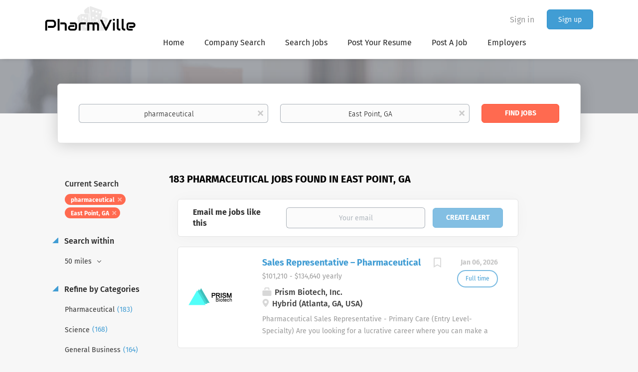

--- FILE ---
content_type: text/html;charset=utf-8
request_url: https://www.pharmaceuticaljobboard.com/jobs/pharmaceutical-jobs-in-east-point-ga/
body_size: 13701
content:
<!DOCTYPE html>
<html lang="en">
<head>
    <meta charset="utf-8">
    <meta http-equiv="X-UA-Compatible" content="IE=edge">
    <meta name="viewport" content="width=device-width, initial-scale=1">
    <!-- The above 3 meta tags *must* come first in the head; any other head content must come *after* these tags -->

    <meta name="keywords" content="183 pharmaceutical jobs available in East Point, GA on PharmVille. Apply or sign up for job alerts to get new jobs by email.">
    <meta name="description" content="183 pharmaceutical jobs available in East Point, GA on PharmVille. Apply or sign up for job alerts to get new jobs by email.">
    <meta name="viewport" content="width=device-width, height=device-height, initial-scale=1.0, target-densityDpi=device-dpi">
    <link rel="alternate" type="application/rss+xml" title="Jobs" href="https://www.pharmaceuticaljobboard.com/rss/">

    <title>Pharmaceutical jobs in East Point, GA | PharmVille</title>

    <link href="https://cdn.smartjobboard.com/2025.09/templates/BootstrapDND/assets/styles.css" rel="stylesheet">

    <link href="https://www.pharmaceuticaljobboard.com/templates/BootstrapDND/assets/style/styles.css?v=1759913308.0603" rel="stylesheet" id="styles">

    <link rel="icon" href="https://www.pharmaceuticaljobboard.com/templates/BootstrapDND/assets/images/favicon.ico" type="image/x-icon" />
<link href="https://cdn.smartjobboard.com/fonts/fira-sans/style.css" rel="stylesheet" type="text/css" media="print" onload="this.media='all'; this.onload=null;">
<meta name="robots" content="noindex">
<meta property="og:type" content="website" />
<meta property="og:site_name" content="PharmVille" />
<meta property="og:url" content="https://www.pharmaceuticaljobboard.com/jobs/pharmaceutical-jobs-in-east-point-ga/" />
<meta property="og:title" content="Pharmaceutical jobs in East Point, GA | PharmVille" />
<meta property="og:description" content="183 pharmaceutical jobs available in East Point, GA on PharmVille. Apply or sign up for job alerts to get new jobs by email." />
<meta property="og:image" content="https://www.pharmaceuticaljobboard.com/templates/BootstrapDND/assets/images/logo.png" />
<meta name="twitter:image" content="https://www.pharmaceuticaljobboard.com/templates/BootstrapDND/assets/images/logo.png">
<script type="application/ld+json">{"@context":"https:\/\/schema.org","@type":"WebSite","url":"https:\/\/www.pharmaceuticaljobboard.com","image":"https:\/\/www.pharmaceuticaljobboard.com\/templates\/BootstrapDND\/assets\/images\/logo.png","description":"","keywords":"","name":"PharmVille","potentialAction":{"@type":"SearchAction","target":"https:\/\/www.pharmaceuticaljobboard.com\/jobs\/?q={q}","query-input":"required name=q"}}</script>
            <!-- Global Site Tag (gtag.js) - Google Analytics -->
        <script async src="https://www.googletagmanager.com/gtag/js?id=UA-134044342-1"></script>
        <script>
            window.dataLayer = window.dataLayer || [];
            function gtag(){ dataLayer.push(arguments); }
            gtag('js', new Date());
                            gtag('config', 'UA-134044342-1', { 'anonymize_ip': true });
                                        gtag('config', 'UA-110320771-1', {
                    'anonymize_ip': true,
                    'dimension1': 'pharmaceutical.mysmartjobboard.com',
                    'dimension2': 'BootstrapDND'
                });
                    </script>
                    <script>
            
            !function(f,b,e,v,n,t,s){if(f.fbq)return;n=f.fbq=function(){n.callMethod?
                n.callMethod.apply(n,arguments):n.queue.push(arguments)};if(!f._fbq)f._fbq=n;
                n.push=n;n.loaded=!0;n.version='2.0';n.queue=[];t=b.createElement(e);t.async=!0;
                t.src=v;s=b.getElementsByTagName(e)[0];s.parentNode.insertBefore(t,s)}(window,
                document,'script','https://connect.facebook.net/en_US/fbevents.js');
            
            fbq('init', '479840306338020');
            fbq('track', 'PageView');
        </script>
        <noscript><img height="1" width="1" style="display:none"
                       src="https://www.facebook.com/tr?id=479840306338020&ev=PageView&noscript=1"
            /></noscript>
    <script>
    </script>    <style type="text/css"></style>
    
</head>
<body>
    <nav class="navbar navbar-default">
	<div class="container container-fluid">
		<div class="logo navbar-header">
			<a class="logo__text navbar-brand" href="https://www.pharmaceuticaljobboard.com">
				<img src="https://www.pharmaceuticaljobboard.com/templates/BootstrapDND/assets/images/logo.png" alt="PharmVille" />
			</a>
		</div>
		<div class="burger-button__wrapper burger-button__wrapper__js visible-sm visible-xs"
			 data-target="#navbar-collapse" data-toggle="collapse">
			<a href="#" aria-label="Navigation Menu"><div class="burger-button"></div></a>
		</div>
		<div class="collapse navbar-collapse" id="navbar-collapse">
			<div class="visible-sm visible-xs">
													<ul class="nav navbar-nav navbar-left">
            <li class="navbar__item ">
            <a class="navbar__link" href="/" ><span>Home</span></a>
                    </li>
            <li class="navbar__item ">
            <a class="navbar__link" href="/companies/" ><span>Company Search</span></a>
                    </li>
            <li class="navbar__item ">
            <a class="navbar__link" href="/jobs/" ><span>Search Jobs</span></a>
                    </li>
            <li class="navbar__item ">
            <a class="navbar__link" href="https://pharmaceutical.mysmartjobboard.com/registration/?user_group_id=JobSeeker" ><span>Post Your Resume</span></a>
                    </li>
            <li class="navbar__item ">
            <a class="navbar__link" href="/employer-products/" ><span>Post A Job</span></a>
                    </li>
            <li class="navbar__item ">
            <a class="navbar__link" href="/employer-products/" ><span>Employers</span></a>
                    </li>
    </ul>


				
			</div>
			<ul class="nav navbar-nav navbar-right">
									<li class="navbar__item navbar__item ">
						<a class="navbar__link navbar__login" href="https://www.pharmaceuticaljobboard.com/login/">Sign in</a>
					</li>
					<li class="navbar__item navbar__item__filled"><a class="navbar__link  btn__blue" href="https://www.pharmaceuticaljobboard.com/registration/">Sign up</a></li>
							</ul>
			<div class="visible-md visible-lg">
									<ul class="nav navbar-nav navbar-left">
            <li class="navbar__item ">
            <a class="navbar__link" href="/" ><span>Home</span></a>
                    </li>
            <li class="navbar__item ">
            <a class="navbar__link" href="/companies/" ><span>Company Search</span></a>
                    </li>
            <li class="navbar__item ">
            <a class="navbar__link" href="/jobs/" ><span>Search Jobs</span></a>
                    </li>
            <li class="navbar__item ">
            <a class="navbar__link" href="https://pharmaceutical.mysmartjobboard.com/registration/?user_group_id=JobSeeker" ><span>Post Your Resume</span></a>
                    </li>
            <li class="navbar__item ">
            <a class="navbar__link" href="/employer-products/" ><span>Post A Job</span></a>
                    </li>
            <li class="navbar__item ">
            <a class="navbar__link" href="/employer-products/" ><span>Employers</span></a>
                    </li>
    </ul>


				
			</div>
		</div>
	</div>
</nav>

<div id="apply-modal" class="modal fade" tabindex="-1">
	<div class="modal-dialog">
		<div class="modal-content">
			<div class="modal-header">
				<button type="button" class="close" data-dismiss="modal" aria-label="Close"></button>
				<h4 class="modal-title"></h4>
			</div>
			<div class="modal-body">
			</div>
		</div>
	</div>
</div>

                    
    <div class="page-row page-row-expanded">
        <div class="display-item with-banner">
            
	<div class="search-header hidden-xs-480"></div>
	<div class="quick-search__inner-pages hidden-xs-480">
			<div class="container container-fluid quick-search">
	<div class="quick-search__wrapper well">
		<form action="https://www.pharmaceuticaljobboard.com/jobs/" class="form-inline row" target="_top">
			<div class="form-group form-group__input ">
				<label for="keywords" class="form-label sr-only">Keywords</label>
				<input type="text" value="pharmaceutical" class="form-control form-control__centered" name="q" id="keywords" placeholder="Keywords" />
			</div>
							<div class="form-group form-group__input">
					<label for="Location" class="form-label sr-only">Location</label>
<input type="text" name="l" id="Location" class="form-control form-control__google-location" value="East Point, GA" placeholder="Location"/>
<input type="hidden" name="r" disabled />
				</div>
																																									<div class="form-group form-group__btn">
				<label for="quick-search" class="form-label sr-only">Find Jobs</label>
				<button id="quick-search" type="submit" class="quick-search__find btn btn__orange btn__bold ">Find Jobs</button>
			</div>
		</form>
	</div>
</div>


	</div>
	<div class="container">
        		<div class="details-body details-body__search row with-banner">
						<div class="search-results__top clearfix">
													<h1 class="search-results__title col-sm-offset-3 col-xs-offset-0">
                        183 pharmaceutical jobs found in East Point, GA
					</h1>
							</div>
							<div class="col-sm-3 col-xs-12 refine-search">
					<a class="toggle--refine-search visible-xs" role="button" data-toggle="collapse" href="#" aria-expanded="true">
						Refine Search					</a>
					<div class="refine-search__wrapper">
						<div class="quick-search__inner-pages visible-xs-480">
															<div class="container container-fluid quick-search">
	<div class="quick-search__wrapper well">
		<form action="https://www.pharmaceuticaljobboard.com/jobs/" class="form-inline row" target="_top">
			<div class="form-group form-group__input ">
				<label for="keywords-2" class="form-label sr-only">Keywords</label>
				<input type="text" value="pharmaceutical" class="form-control form-control__centered" name="q" id="keywords-2" placeholder="Keywords" />
			</div>
							<div class="form-group form-group__input">
					<label for="Location2" class="form-label sr-only">Location</label>
<input type="text" name="l" id="Location2" class="form-control form-control__google-location" value="East Point, GA" placeholder="Location"/>
<input type="hidden" name="r" disabled />
				</div>
																																									<div class="form-group form-group__btn">
				<label for="quick-search-2" class="form-label sr-only">Find Jobs</label>
				<button id="quick-search-2" type="submit" class="quick-search__find btn btn__orange btn__bold ">Find Jobs</button>
			</div>
		</form>
	</div>
</div>


						</div>
							<div class="current-search">
		<div class="current-search__title">Current Search</div>
									<a class="badge" href="https://www.pharmaceuticaljobboard.com/jobs/?l=East%20Point%2C%20GA" aria-label="Remove &quot;pharmaceutical&quot; from search">pharmaceutical</a>
												<a class="badge" href="https://www.pharmaceuticaljobboard.com/jobs/?q=pharmaceutical" aria-label="Remove &quot;East Point, GA&quot; from search">East Point, GA</a>
					        	</div>



	<div class="refine-search__block">
		<a class="btn__refine-search" role="button" data-toggle="collapse" href="#refine-block-radius" aria-expanded="true" aria-controls="refine-block-radius">
			Search within		</a>
		<div class="collapse in clearfix dropdown" id="refine-block-radius">
			<a href="#" class="refine-search__item dropdown-toggle" type="button" data-toggle="dropdown" aria-haspopup="true" aria-expanded="true">
				50 miles			</a>
			<div class="dropdown-menu">
									<a class="refine-search__item refine-search__item-radius" href="https://www.pharmaceuticaljobboard.com/jobs/?q=pharmaceutical&l=East%20Point%2C%20GA&r=10" rel="nofollow">
						<span class="refine-search__value">10 miles</span>
					</a>
									<a class="refine-search__item refine-search__item-radius" href="https://www.pharmaceuticaljobboard.com/jobs/?q=pharmaceutical&l=East%20Point%2C%20GA&r=20" rel="nofollow">
						<span class="refine-search__value">20 miles</span>
					</a>
									<a class="refine-search__item refine-search__item-radius" href="https://www.pharmaceuticaljobboard.com/jobs/?q=pharmaceutical&l=East%20Point%2C%20GA&r=50" rel="nofollow">
						<span class="refine-search__value">50 miles</span>
					</a>
									<a class="refine-search__item refine-search__item-radius" href="https://www.pharmaceuticaljobboard.com/jobs/?q=pharmaceutical&l=East%20Point%2C%20GA&r=100" rel="nofollow">
						<span class="refine-search__value">100 miles</span>
					</a>
									<a class="refine-search__item refine-search__item-radius" href="https://www.pharmaceuticaljobboard.com/jobs/?q=pharmaceutical&l=East%20Point%2C%20GA&r=200" rel="nofollow">
						<span class="refine-search__value">200 miles</span>
					</a>
							</div>
		</div>
	</div>

			<div class="refine-search__block">
			<a class="btn__refine-search" role="button" data-toggle="collapse" href="#refine-block-JobCategory" aria-expanded="true" aria-controls="refine-block-JobCategory">
								Refine by Categories			</a>
			<div class="collapse in clearfix" id="refine-block-JobCategory">
														<a class="refine-search__item" href="https://www.pharmaceuticaljobboard.com/jobs/?q=pharmaceutical&l=East%20Point%2C%20GA&categories[]=Pharmaceutical" rel="nofollow">
						<span class="refine-search__value">Pharmaceutical</span>
						<span class="refine-search__count">&nbsp;(183)</span>
					</a>
														<a class="refine-search__item" href="https://www.pharmaceuticaljobboard.com/jobs/?q=pharmaceutical&l=East%20Point%2C%20GA&categories[]=Science" rel="nofollow">
						<span class="refine-search__value">Science</span>
						<span class="refine-search__count">&nbsp;(168)</span>
					</a>
														<a class="refine-search__item" href="https://www.pharmaceuticaljobboard.com/jobs/?q=pharmaceutical&l=East%20Point%2C%20GA&categories[]=General%20Business" rel="nofollow">
						<span class="refine-search__value">General Business</span>
						<span class="refine-search__count">&nbsp;(164)</span>
					</a>
														<a class="refine-search__item" href="https://www.pharmaceuticaljobboard.com/jobs/?q=pharmaceutical&l=East%20Point%2C%20GA&categories[]=Business%20Development" rel="nofollow">
						<span class="refine-search__value">Business Development</span>
						<span class="refine-search__count">&nbsp;(89)</span>
					</a>
														<a class="refine-search__item" href="https://www.pharmaceuticaljobboard.com/jobs/?q=pharmaceutical&l=East%20Point%2C%20GA&categories[]=Sales" rel="nofollow">
						<span class="refine-search__value">Sales</span>
						<span class="refine-search__count">&nbsp;(89)</span>
					</a>
														<a class="refine-search__item" href="https://www.pharmaceuticaljobboard.com/jobs/?q=pharmaceutical&l=East%20Point%2C%20GA&categories[]=Biotech" rel="nofollow">
						<span class="refine-search__value">Biotech</span>
						<span class="refine-search__count">&nbsp;(76)</span>
					</a>
															<div class="less-more" style="display: none;">
										<a class="refine-search__item" href="https://www.pharmaceuticaljobboard.com/jobs/?q=pharmaceutical&l=East%20Point%2C%20GA&categories[]=Entry%20Level" rel="nofollow">
						<span class="refine-search__value">Entry Level</span>
						<span class="refine-search__count">&nbsp;(12)</span>
					</a>
														<a class="refine-search__item" href="https://www.pharmaceuticaljobboard.com/jobs/?q=pharmaceutical&l=East%20Point%2C%20GA&categories[]=Customer%20Service" rel="nofollow">
						<span class="refine-search__value">Customer Service</span>
						<span class="refine-search__count">&nbsp;(7)</span>
					</a>
														<a class="refine-search__item" href="https://www.pharmaceuticaljobboard.com/jobs/?q=pharmaceutical&l=East%20Point%2C%20GA&categories[]=Health%20Care" rel="nofollow">
						<span class="refine-search__value">Health Care</span>
						<span class="refine-search__count">&nbsp;(7)</span>
					</a>
														<a class="refine-search__item" href="https://www.pharmaceuticaljobboard.com/jobs/?q=pharmaceutical&l=East%20Point%2C%20GA&categories[]=Consultant" rel="nofollow">
						<span class="refine-search__value">Consultant</span>
						<span class="refine-search__count">&nbsp;(6)</span>
					</a>
														<a class="refine-search__item" href="https://www.pharmaceuticaljobboard.com/jobs/?q=pharmaceutical&l=East%20Point%2C%20GA&categories[]=Manufacturing" rel="nofollow">
						<span class="refine-search__value">Manufacturing</span>
						<span class="refine-search__count">&nbsp;(6)</span>
					</a>
														<a class="refine-search__item" href="https://www.pharmaceuticaljobboard.com/jobs/?q=pharmaceutical&l=East%20Point%2C%20GA&categories[]=Marketing" rel="nofollow">
						<span class="refine-search__value">Marketing</span>
						<span class="refine-search__count">&nbsp;(6)</span>
					</a>
														<a class="refine-search__item" href="https://www.pharmaceuticaljobboard.com/jobs/?q=pharmaceutical&l=East%20Point%2C%20GA&categories[]=Quality%20Control" rel="nofollow">
						<span class="refine-search__value">Quality Control</span>
						<span class="refine-search__count">&nbsp;(6)</span>
					</a>
														<a class="refine-search__item" href="https://www.pharmaceuticaljobboard.com/jobs/?q=pharmaceutical&l=East%20Point%2C%20GA&categories[]=Nurse" rel="nofollow">
						<span class="refine-search__value">Nurse</span>
						<span class="refine-search__count">&nbsp;(1)</span>
					</a>
													</div><a href="#" class="less-more__btn link">More</a>
							</div>
		</div>
			<div class="refine-search__block">
			<a class="btn__refine-search" role="button" data-toggle="collapse" href="#refine-block-EmploymentType" aria-expanded="true" aria-controls="refine-block-EmploymentType">
								Refine by Job Type			</a>
			<div class="collapse in clearfix" id="refine-block-EmploymentType">
														<a class="refine-search__item" href="https://www.pharmaceuticaljobboard.com/jobs/?q=pharmaceutical&l=East%20Point%2C%20GA&job_type[]=Full%20time" rel="nofollow">
						<span class="refine-search__value">Full time</span>
						<span class="refine-search__count">&nbsp;(177)</span>
					</a>
											</div>
		</div>
			<div class="refine-search__block">
			<a class="btn__refine-search" role="button" data-toggle="collapse" href="#refine-block-Salary" aria-expanded="true" aria-controls="refine-block-Salary">
								Refine by Salary Range			</a>
			<div class="collapse in clearfix" id="refine-block-Salary">
														<a class="refine-search__item" href="https://www.pharmaceuticaljobboard.com/jobs/?q=pharmaceutical&l=East%20Point%2C%20GA&salary=3" rel="nofollow">
						<span class="refine-search__value">$75,000 - $100,000</span>
						<span class="refine-search__count">&nbsp;(10)</span>
					</a>
														<a class="refine-search__item" href="https://www.pharmaceuticaljobboard.com/jobs/?q=pharmaceutical&l=East%20Point%2C%20GA&salary=4" rel="nofollow">
						<span class="refine-search__value">$100,000 - $150,000</span>
						<span class="refine-search__count">&nbsp;(11)</span>
					</a>
											</div>
		</div>
			<div class="refine-search__block">
			<a class="btn__refine-search" role="button" data-toggle="collapse" href="#refine-block-City" aria-expanded="true" aria-controls="refine-block-City">
								Refine by City			</a>
			<div class="collapse in clearfix" id="refine-block-City">
														<a class="refine-search__item" href="https://www.pharmaceuticaljobboard.com/jobs/?q=pharmaceutical&l=East%20Point%2C%20GA&city=Atlanta" rel="nofollow">
						<span class="refine-search__value">Atlanta</span>
						<span class="refine-search__count">&nbsp;(88)</span>
					</a>
														<a class="refine-search__item" href="https://www.pharmaceuticaljobboard.com/jobs/?q=pharmaceutical&l=East%20Point%2C%20GA&city=Social%20Circle" rel="nofollow">
						<span class="refine-search__value">Social Circle</span>
						<span class="refine-search__count">&nbsp;(30)</span>
					</a>
														<a class="refine-search__item" href="https://www.pharmaceuticaljobboard.com/jobs/?q=pharmaceutical&l=East%20Point%2C%20GA&city=Duluth" rel="nofollow">
						<span class="refine-search__value">Duluth</span>
						<span class="refine-search__count">&nbsp;(23)</span>
					</a>
														<a class="refine-search__item" href="https://www.pharmaceuticaljobboard.com/jobs/?q=pharmaceutical&l=East%20Point%2C%20GA&city=Marietta" rel="nofollow">
						<span class="refine-search__value">Marietta</span>
						<span class="refine-search__count">&nbsp;(12)</span>
					</a>
														<a class="refine-search__item" href="https://www.pharmaceuticaljobboard.com/jobs/?q=pharmaceutical&l=East%20Point%2C%20GA&city=Griffin" rel="nofollow">
						<span class="refine-search__value">Griffin</span>
						<span class="refine-search__count">&nbsp;(8)</span>
					</a>
														<a class="refine-search__item" href="https://www.pharmaceuticaljobboard.com/jobs/?q=pharmaceutical&l=East%20Point%2C%20GA&city=Alpharetta" rel="nofollow">
						<span class="refine-search__value">Alpharetta</span>
						<span class="refine-search__count">&nbsp;(5)</span>
					</a>
															<div class="less-more" style="display: none;">
										<a class="refine-search__item" href="https://www.pharmaceuticaljobboard.com/jobs/?q=pharmaceutical&l=East%20Point%2C%20GA&city=Remote" rel="nofollow">
						<span class="refine-search__value">Remote</span>
						<span class="refine-search__count">&nbsp;(5)</span>
					</a>
														<a class="refine-search__item" href="https://www.pharmaceuticaljobboard.com/jobs/?q=pharmaceutical&l=East%20Point%2C%20GA&city=Suwanee" rel="nofollow">
						<span class="refine-search__value">Suwanee</span>
						<span class="refine-search__count">&nbsp;(3)</span>
					</a>
														<a class="refine-search__item" href="https://www.pharmaceuticaljobboard.com/jobs/?q=pharmaceutical&l=East%20Point%2C%20GA&city=Tucker" rel="nofollow">
						<span class="refine-search__value">Tucker</span>
						<span class="refine-search__count">&nbsp;(3)</span>
					</a>
														<a class="refine-search__item" href="https://www.pharmaceuticaljobboard.com/jobs/?q=pharmaceutical&l=East%20Point%2C%20GA&city=Peachtree%20City" rel="nofollow">
						<span class="refine-search__value">Peachtree City</span>
						<span class="refine-search__count">&nbsp;(2)</span>
					</a>
														<a class="refine-search__item" href="https://www.pharmaceuticaljobboard.com/jobs/?q=pharmaceutical&l=East%20Point%2C%20GA&city=Stockbridge" rel="nofollow">
						<span class="refine-search__value">Stockbridge</span>
						<span class="refine-search__count">&nbsp;(2)</span>
					</a>
														<a class="refine-search__item" href="https://www.pharmaceuticaljobboard.com/jobs/?q=pharmaceutical&l=East%20Point%2C%20GA&city=Buford" rel="nofollow">
						<span class="refine-search__value">Buford</span>
						<span class="refine-search__count">&nbsp;(1)</span>
					</a>
														<a class="refine-search__item" href="https://www.pharmaceuticaljobboard.com/jobs/?q=pharmaceutical&l=East%20Point%2C%20GA&city=Cumming" rel="nofollow">
						<span class="refine-search__value">Cumming</span>
						<span class="refine-search__count">&nbsp;(1)</span>
					</a>
														<a class="refine-search__item" href="https://www.pharmaceuticaljobboard.com/jobs/?q=pharmaceutical&l=East%20Point%2C%20GA&city=Hybrid" rel="nofollow">
						<span class="refine-search__value">Hybrid</span>
						<span class="refine-search__count">&nbsp;(1)</span>
					</a>
														<a class="refine-search__item" href="https://www.pharmaceuticaljobboard.com/jobs/?q=pharmaceutical&l=East%20Point%2C%20GA&city=Norcross" rel="nofollow">
						<span class="refine-search__value">Norcross</span>
						<span class="refine-search__count">&nbsp;(1)</span>
					</a>
														<a class="refine-search__item" href="https://www.pharmaceuticaljobboard.com/jobs/?q=pharmaceutical&l=East%20Point%2C%20GA&city=Peachtree%20Corners" rel="nofollow">
						<span class="refine-search__value">Peachtree Corners</span>
						<span class="refine-search__count">&nbsp;(1)</span>
					</a>
														<a class="refine-search__item" href="https://www.pharmaceuticaljobboard.com/jobs/?q=pharmaceutical&l=East%20Point%2C%20GA&city=Roswell" rel="nofollow">
						<span class="refine-search__value">Roswell</span>
						<span class="refine-search__count">&nbsp;(1)</span>
					</a>
														<a class="refine-search__item" href="https://www.pharmaceuticaljobboard.com/jobs/?q=pharmaceutical&l=East%20Point%2C%20GA&city=Smyrna" rel="nofollow">
						<span class="refine-search__value">Smyrna</span>
						<span class="refine-search__count">&nbsp;(1)</span>
					</a>
														<a class="refine-search__item" href="https://www.pharmaceuticaljobboard.com/jobs/?q=pharmaceutical&l=East%20Point%2C%20GA&city=South%20Fulton" rel="nofollow">
						<span class="refine-search__value">South Fulton</span>
						<span class="refine-search__count">&nbsp;(1)</span>
					</a>
													</div><a href="#" class="less-more__btn link">More</a>
							</div>
		</div>
						</div>
				</div>
						<div class="search-results col-xs-12 col-sm-9 ">
				<div class="section" data-type="job_alert_form" data-name="Job Alert Form"  >
    <form action="https://www.pharmaceuticaljobboard.com/job-alerts/create/?q=pharmaceutical&l=East%20Point%2C%20GA" method="get" class="well alert__form alert__form-search form-inline with-captcha">
        <input type="hidden" name="action" value="save" />
        <input type="hidden" name="email_frequency" value="daily">
        <div class="alert__messages hidden"></div>
        <label for="alert-email">Email me jobs like this</label>
        <div class="form-group alert__form__input" data-field="email">
            <input id="alert-email" type="email" class="form-control" name="email" value="" placeholder="Your email">
        </div>
        <div class="form-group alert__form__input">
            <input type="submit" name="save" value="Create alert" class="btn__submit-modal btn btn__blue btn__bold">
        </div>
    </form>
    </div>
				<div class="widgets__container editable-only     " data-name="job_search_list">
            <div class="section" data-type="listing_search_list" data-name="Select fields for job search results" >
            			<article class="media well listing-item listing-item__jobs ">
    <div class="media-left listing-item__logo">
        <a href="https://www.pharmaceuticaljobboard.com/job/417437/sales-representative-pharmaceutical/" tabindex="-1">
                            <img class="media-object profile__img-company" src="https://www.pharmaceuticaljobboard.com/files/pictures/logo_2.png" alt="Prism Biotech, Inc.">
                    </a>
    </div>
    <div class="media-body">
        <div class="media-right text-right">
                            <a class="save-job" data-toggle="modal" data-target="#apply-modal" data-id="417437" title="Save" data-href="/saved-jobs/?id=417437&action=save&reload=✓" rel="nofollow" href="#"></a>
                                        <div class="listing-item__date">
                    Jan 06, 2026
                </div>
                                                                                                        <span class="listing-item__employment-type">Full time</span>
                                                        </div>
                    <div class="media-heading listing-item__title">
                <a href="https://www.pharmaceuticaljobboard.com/job/417437/sales-representative-pharmaceutical/" class="link">Sales Representative – Pharmaceutical</a>
            </div>
        
                    <div class="listing-item__info listing-item__info--item-salary-range clearfix">
                $101,210 - $134,640 yearly
            </div>
                <div class="listing-item__info clearfix">
                            <span class="listing-item__info--item listing-item__info--item-company">
                    Prism Biotech, Inc.
                </span>
                                        <span class="listing-item__info--item listing-item__info--item-location">
                    Hybrid (Atlanta, GA, USA)
                </span>
                    </div>
                    <div class="listing-item__desc">
                  Pharmaceutical Sales Representative - Primary Care (Entry Level-Specialty)      
 Are you looking for a lucrative career where you can make a big difference in the health of others.&nbsp; Does a patient-focused, innovation-driven company that will inspire you and support your Pharmaceutical Sales Rep career sound like what you are looking for? If so, be empowered to take charge of your future and join us as a one of our Pharmaceutical Sales Rep team members.    
 Each one of our professional  Pharmaceutical Sales Representatives  educates, promotes and sells pharmaceutical/healthcare products to Physicians and other specialized medical or healthcare providers. &nbsp;If you join our team as a Pharmaceutical Sales Representative, you will manage your territory in order to maintain existing physician groups, clinics and proprietary primary care offices. As a member of the Pharmaceutical Sales Rep&nbsp;team, you will work closely with management and others to achieve sales goals and...
            </div>
                    </div>
</article>

						<article class="media well listing-item listing-item__jobs ">
    <div class="media-left listing-item__logo">
        <a href="https://www.pharmaceuticaljobboard.com/job/456599/virtual-pharmaceutical-sales-specialist/" tabindex="-1">
                            <img class="media-object profile__img-company" src="https://www.pharmaceuticaljobboard.com/files/pictures/9064876470d41f2d7d9870202afadbd2.webp" alt="Syneos Health">
                    </a>
    </div>
    <div class="media-body">
        <div class="media-right text-right">
                            <a class="save-job" data-toggle="modal" data-target="#apply-modal" data-id="456599" title="Save" data-href="/saved-jobs/?id=456599&action=save&reload=✓" rel="nofollow" href="#"></a>
                                        <div class="listing-item__date">
                    Jan 12, 2026
                </div>
                                                                                                        <span class="listing-item__employment-type">Full time</span>
                                                        </div>
                    <div class="media-heading listing-item__title">
                <a href="https://www.pharmaceuticaljobboard.com/job/456599/virtual-pharmaceutical-sales-specialist/" class="link">Virtual Pharmaceutical Sales Specialist</a>
            </div>
        
                    <div class="listing-item__info listing-item__info--item-salary-range clearfix">
                
            </div>
                <div class="listing-item__info clearfix">
                            <span class="listing-item__info--item listing-item__info--item-company">
                    Syneos Health
                </span>
                                        <span class="listing-item__info--item listing-item__info--item-location">
                    Atlanta, GA, USA
                </span>
                    </div>
                    <div class="listing-item__desc">
                 Discover what our Syneos Health colleagues already know: work here matters everywhere. Work alongside the brightest minds in the biopharmaceutical industry taking down walls and removing barriers to speed our customers&rsquo; delivery of important therapies to patients.    We are strategic thinkers who actively seek different perspectives, whether across offices or across oceans. Because we solve some of the toughest challenges facing the most prestigious healthcare companies today, you'll gain exposure and be supported with comprehensive resources including emerging technologies, data, science and knowledge sharing.    The diversification and breadth of Syneos Health creates a multitude of career paths and employment opportunities. We&rsquo;re a growing, global company dedicated to advancing our talent past their initial role. 
            </div>
                    </div>
</article>

						<article class="media well listing-item listing-item__jobs ">
    <div class="media-left listing-item__logo">
        <a href="https://www.pharmaceuticaljobboard.com/job/456551/virtual-pharmaceutical-sales-specialist/" tabindex="-1">
                            <img class="media-object profile__img-company" src="https://www.pharmaceuticaljobboard.com/files/pictures/9064876470d41f2d7d9870202afadbd2.webp" alt="Syneos Health">
                    </a>
    </div>
    <div class="media-body">
        <div class="media-right text-right">
                            <a class="save-job" data-toggle="modal" data-target="#apply-modal" data-id="456551" title="Save" data-href="/saved-jobs/?id=456551&action=save&reload=✓" rel="nofollow" href="#"></a>
                                        <div class="listing-item__date">
                    Jan 12, 2026
                </div>
                                                                                                        <span class="listing-item__employment-type">Full time</span>
                                                        </div>
                    <div class="media-heading listing-item__title">
                <a href="https://www.pharmaceuticaljobboard.com/job/456551/virtual-pharmaceutical-sales-specialist/" class="link">Virtual Pharmaceutical Sales Specialist</a>
            </div>
        
                    <div class="listing-item__info listing-item__info--item-salary-range clearfix">
                
            </div>
                <div class="listing-item__info clearfix">
                            <span class="listing-item__info--item listing-item__info--item-company">
                    Syneos Health
                </span>
                                        <span class="listing-item__info--item listing-item__info--item-location">
                    Atlanta, GA, USA
                </span>
                    </div>
                    <div class="listing-item__desc">
                 Discover what our Syneos Health colleagues already know: work here matters everywhere. Work alongside the brightest minds in the biopharmaceutical industry taking down walls and removing barriers to speed our customers&rsquo; delivery of important therapies to patients.    We are strategic thinkers who actively seek different perspectives, whether across offices or across oceans. Because we solve some of the toughest challenges facing the most prestigious healthcare companies today, you'll gain exposure and be supported with comprehensive resources including emerging technologies, data, science and knowledge sharing.    The diversification and breadth of Syneos Health creates a multitude of career paths and employment opportunities. We&rsquo;re a growing, global company dedicated to advancing our talent past their initial role. 
            </div>
                    </div>
</article>

						<article class="media well listing-item listing-item__jobs ">
    <div class="media-left listing-item__logo">
        <a href="https://www.pharmaceuticaljobboard.com/job/456829/virtual-pharmaceutical-sales-specialist/" tabindex="-1">
                            <img class="media-object profile__img-company" src="https://www.pharmaceuticaljobboard.com/files/pictures/9064876470d41f2d7d9870202afadbd2.webp" alt="Syneos Health">
                    </a>
    </div>
    <div class="media-body">
        <div class="media-right text-right">
                            <a class="save-job" data-toggle="modal" data-target="#apply-modal" data-id="456829" title="Save" data-href="/saved-jobs/?id=456829&action=save&reload=✓" rel="nofollow" href="#"></a>
                                        <div class="listing-item__date">
                    Jan 12, 2026
                </div>
                                                                                                        <span class="listing-item__employment-type">Full time</span>
                                                        </div>
                    <div class="media-heading listing-item__title">
                <a href="https://www.pharmaceuticaljobboard.com/job/456829/virtual-pharmaceutical-sales-specialist/" class="link">Virtual Pharmaceutical Sales Specialist</a>
            </div>
        
                    <div class="listing-item__info listing-item__info--item-salary-range clearfix">
                
            </div>
                <div class="listing-item__info clearfix">
                            <span class="listing-item__info--item listing-item__info--item-company">
                    Syneos Health
                </span>
                                        <span class="listing-item__info--item listing-item__info--item-location">
                    Atlanta, GA, USA
                </span>
                    </div>
                    <div class="listing-item__desc">
                 Discover what our Syneos Health colleagues already know: work here matters everywhere. Work alongside the brightest minds in the biopharmaceutical industry taking down walls and removing barriers to speed our customers&rsquo; delivery of important therapies to patients.    We are strategic thinkers who actively seek different perspectives, whether across offices or across oceans. Because we solve some of the toughest challenges facing the most prestigious healthcare companies today, you'll gain exposure and be supported with comprehensive resources including emerging technologies, data, science and knowledge sharing.    The diversification and breadth of Syneos Health creates a multitude of career paths and employment opportunities. We&rsquo;re a growing, global company dedicated to advancing our talent past their initial role. 
            </div>
                    </div>
</article>

						<article class="media well listing-item listing-item__jobs ">
    <div class="media-left listing-item__logo">
        <a href="https://www.pharmaceuticaljobboard.com/job/456753/virtual-pharmaceutical-sales-specialist/" tabindex="-1">
                            <img class="media-object profile__img-company" src="https://www.pharmaceuticaljobboard.com/files/pictures/9064876470d41f2d7d9870202afadbd2.webp" alt="Syneos Health">
                    </a>
    </div>
    <div class="media-body">
        <div class="media-right text-right">
                            <a class="save-job" data-toggle="modal" data-target="#apply-modal" data-id="456753" title="Save" data-href="/saved-jobs/?id=456753&action=save&reload=✓" rel="nofollow" href="#"></a>
                                        <div class="listing-item__date">
                    Jan 12, 2026
                </div>
                                                                                                        <span class="listing-item__employment-type">Full time</span>
                                                        </div>
                    <div class="media-heading listing-item__title">
                <a href="https://www.pharmaceuticaljobboard.com/job/456753/virtual-pharmaceutical-sales-specialist/" class="link">Virtual Pharmaceutical Sales Specialist</a>
            </div>
        
                    <div class="listing-item__info listing-item__info--item-salary-range clearfix">
                
            </div>
                <div class="listing-item__info clearfix">
                            <span class="listing-item__info--item listing-item__info--item-company">
                    Syneos Health
                </span>
                                        <span class="listing-item__info--item listing-item__info--item-location">
                    Atlanta, GA, USA
                </span>
                    </div>
                    <div class="listing-item__desc">
                 Discover what our Syneos Health colleagues already know: work here matters everywhere. Work alongside the brightest minds in the biopharmaceutical industry taking down walls and removing barriers to speed our customers&rsquo; delivery of important therapies to patients.    We are strategic thinkers who actively seek different perspectives, whether across offices or across oceans. Because we solve some of the toughest challenges facing the most prestigious healthcare companies today, you'll gain exposure and be supported with comprehensive resources including emerging technologies, data, science and knowledge sharing.    The diversification and breadth of Syneos Health creates a multitude of career paths and employment opportunities. We&rsquo;re a growing, global company dedicated to advancing our talent past their initial role. 
            </div>
                    </div>
</article>

						<article class="media well listing-item listing-item__jobs ">
    <div class="media-left listing-item__logo">
        <a href="https://www.pharmaceuticaljobboard.com/job/459114/pharmaceutical-sales-rep-primary-care-entry-level/" tabindex="-1">
                            <img class="media-object profile__img-company" src="https://www.pharmaceuticaljobboard.com/files/pictures/pharmagenetics_logo.webp" alt="PharmaGen">
                    </a>
    </div>
    <div class="media-body">
        <div class="media-right text-right">
                            <a class="save-job" data-toggle="modal" data-target="#apply-modal" data-id="459114" title="Save" data-href="/saved-jobs/?id=459114&action=save&reload=✓" rel="nofollow" href="#"></a>
                                        <div class="listing-item__date">
                    Jan 02, 2026
                </div>
                                                                                                        <span class="listing-item__employment-type">Full time</span>
                                                        </div>
                    <div class="media-heading listing-item__title">
                <a href="https://www.pharmaceuticaljobboard.com/job/459114/pharmaceutical-sales-rep-primary-care-entry-level/" class="link">Pharmaceutical Sales Rep - Primary Care (Entry Level)</a>
            </div>
        
                    <div class="listing-item__info listing-item__info--item-salary-range clearfix">
                $84,150 - $109,700 yearly
            </div>
                <div class="listing-item__info clearfix">
                            <span class="listing-item__info--item listing-item__info--item-company">
                    PharmaGen
                </span>
                                        <span class="listing-item__info--item listing-item__info--item-location">
                    Atlanta, GA, USA
                </span>
                    </div>
                    <div class="listing-item__desc">
                 When you join the&nbsp; PharmaGen  team you will be a part of a growing, dedicated staff who help to get safe, accurate, and timely medication to those who need it most.&nbsp; We are currently looking for a Pharmaceutical Sales Rep &nbsp; to join our  PharmaGen   INC  team within our Sales department.   &nbsp;   
 The ideal candidate must&nbsp;possess&nbsp;excellent communication and interpersonal skills&nbsp;as they are so&nbsp;essential&nbsp;for this position.&nbsp;&nbsp;All of our Pharmaceutical Sales professionals who are&nbsp;chosen&nbsp;for&nbsp;this role&nbsp;must be dedicated to helping our physician customers.&nbsp; This is a great opportunity for those driven applicants who are looking to enter a career in pharmaceutical industry as a sales professional. 
   &nbsp;The Pharmaceutical Sales Rep &nbsp; professional will act as the primary customer contact for demand creation by marketing pharmaceutical products&rsquo; to physicians. Specifically, the Sales Representative is...
            </div>
                    </div>
</article>

						<article class="media well listing-item listing-item__jobs ">
    <div class="media-left listing-item__logo">
        <a href="https://www.pharmaceuticaljobboard.com/job/459454/pharmaceutical-territory-representative/" tabindex="-1">
                            <img class="media-object profile__img-company" src="https://www.pharmaceuticaljobboard.com/files/pictures/PagagonLogo_%28Health%29.webp" alt="Paragon Health">
                    </a>
    </div>
    <div class="media-body">
        <div class="media-right text-right">
                            <a class="save-job" data-toggle="modal" data-target="#apply-modal" data-id="459454" title="Save" data-href="/saved-jobs/?id=459454&action=save&reload=✓" rel="nofollow" href="#"></a>
                                        <div class="listing-item__date">
                    Jan 05, 2026
                </div>
                                                                                                        <span class="listing-item__employment-type">Full time</span>
                                                        </div>
                    <div class="media-heading listing-item__title">
                <a href="https://www.pharmaceuticaljobboard.com/job/459454/pharmaceutical-territory-representative/" class="link">Pharmaceutical Territory Representative</a>
            </div>
        
                    <div class="listing-item__info listing-item__info--item-salary-range clearfix">
                $88,400 - $116,200 yearly
            </div>
                <div class="listing-item__info clearfix">
                            <span class="listing-item__info--item listing-item__info--item-company">
                    Paragon Health
                </span>
                                        <span class="listing-item__info--item listing-item__info--item-location">
                    South Fulton, GA, USA
                </span>
                    </div>
                    <div class="listing-item__desc">
                  Pharmaceutical Sales Rep (Entry Level and/or Specialty)  
 Are you looking for a lucrative career where you can make a big difference in the health of others. Does a patient-focused, innovation-driven company that will inspire you and support your Pharmaceutical Sales Rep career sound like what you are looking for? If so, be empowered to take charge of your future and join us as a one of our Pharmaceutical Sales Rep team members. 
 Each one of our professional&nbsp; Pharmaceutical Sales Reps&nbsp; educates, promotes and sells pharmaceutical/healthcare products to Physicians and other specialized medical or healthcare providers. If you join our team as a Pharmaceutical Sales Representative, you will manage your territory in order to maintain existing physician groups, clinics and proprietary primary care offices. As a member of the Pharmaceutical Sales Rep team, you will work closely with management and others to achieve sales goals and objectives. Our company provides quality...
            </div>
                    </div>
</article>

						<article class="media well listing-item listing-item__jobs ">
    <div class="media-left listing-item__logo">
        <a href="https://www.pharmaceuticaljobboard.com/job/459115/pharmaceutical-sales-rep-primary-care-entry-level/" tabindex="-1">
                            <img class="media-object profile__img-company" src="https://www.pharmaceuticaljobboard.com/files/pictures/pharmagenetics_logo.webp" alt="PharmaGen">
                    </a>
    </div>
    <div class="media-body">
        <div class="media-right text-right">
                            <a class="save-job" data-toggle="modal" data-target="#apply-modal" data-id="459115" title="Save" data-href="/saved-jobs/?id=459115&action=save&reload=✓" rel="nofollow" href="#"></a>
                                        <div class="listing-item__date">
                    Jan 02, 2026
                </div>
                                                                                                        <span class="listing-item__employment-type">Full time</span>
                                                        </div>
                    <div class="media-heading listing-item__title">
                <a href="https://www.pharmaceuticaljobboard.com/job/459115/pharmaceutical-sales-rep-primary-care-entry-level/" class="link">Pharmaceutical Sales Rep - Primary Care (Entry Level)</a>
            </div>
        
                    <div class="listing-item__info listing-item__info--item-salary-range clearfix">
                $84,150 - $109,700 yearly
            </div>
                <div class="listing-item__info clearfix">
                            <span class="listing-item__info--item listing-item__info--item-company">
                    PharmaGen
                </span>
                                        <span class="listing-item__info--item listing-item__info--item-location">
                    Marietta, GA, USA
                </span>
                    </div>
                    <div class="listing-item__desc">
                 When you join the&nbsp; PharmaGen  team you will be a part of a growing, dedicated staff who help to get safe, accurate, and timely medication to those who need it most.&nbsp; We are currently looking for a Pharmaceutical Sales Rep &nbsp; to join our  PharmaGen   INC  team within our Sales department.   &nbsp;   
 The ideal candidate must&nbsp;possess&nbsp;excellent communication and interpersonal skills&nbsp;as they are so&nbsp;essential&nbsp;for this position.&nbsp;&nbsp;All of our Pharmaceutical Sales professionals who are&nbsp;chosen&nbsp;for&nbsp;this role&nbsp;must be dedicated to helping our physician customers.&nbsp; This is a great opportunity for those driven applicants who are looking to enter a career in pharmaceutical industry as a sales professional. 
   &nbsp;The Pharmaceutical Sales Rep &nbsp; professional will act as the primary customer contact for demand creation by marketing pharmaceutical products&rsquo; to physicians. Specifically, the Sales Representative is...
            </div>
                    </div>
</article>

						<article class="media well listing-item listing-item__jobs ">
    <div class="media-left listing-item__logo">
        <a href="https://www.pharmaceuticaljobboard.com/job/448838/pharmaceutical-field-sales-representative/" tabindex="-1">
                            <img class="media-object profile__img-company" src="https://www.pharmaceuticaljobboard.com/files/pictures/Inizio_Engage_Logo_Color_RGB_v03.png" alt="Inizio Engage">
                    </a>
    </div>
    <div class="media-body">
        <div class="media-right text-right">
                            <a class="save-job" data-toggle="modal" data-target="#apply-modal" data-id="448838" title="Save" data-href="/saved-jobs/?id=448838&action=save&reload=✓" rel="nofollow" href="#"></a>
                                        <div class="listing-item__date">
                    Jan 02, 2026
                </div>
                                                                                                        <span class="listing-item__employment-type">Full time</span>
                                                        </div>
                    <div class="media-heading listing-item__title">
                <a href="https://www.pharmaceuticaljobboard.com/job/448838/pharmaceutical-field-sales-representative/" class="link">Pharmaceutical Field Sales Representative</a>
            </div>
        
                    <div class="listing-item__info listing-item__info--item-salary-range clearfix">
                
            </div>
                <div class="listing-item__info clearfix">
                            <span class="listing-item__info--item listing-item__info--item-company">
                    Inizio Engage
                </span>
                                        <span class="listing-item__info--item listing-item__info--item-location">
                    Marietta, GA, USA
                </span>
                    </div>
                    <div class="listing-item__desc">
                 Inizio Engage is a strategic, commercial, and creative engagement partner that specializes in healthcare. Our passionate, global workforce augments local expertise and diverse mix of skills with data, science, and technology to deliver bespoke engagement solutions that help clients reimagine how they engage with their patients, payers, people and providers 
            </div>
                    </div>
</article>

						<article class="media well listing-item listing-item__jobs ">
    <div class="media-left listing-item__logo">
        <a href="https://www.pharmaceuticaljobboard.com/job/448864/pharmaceutical-field-sales-representative/" tabindex="-1">
                            <img class="media-object profile__img-company" src="https://www.pharmaceuticaljobboard.com/files/pictures/Inizio_Engage_Logo_Color_RGB_v03.png" alt="Inizio Engage">
                    </a>
    </div>
    <div class="media-body">
        <div class="media-right text-right">
                            <a class="save-job" data-toggle="modal" data-target="#apply-modal" data-id="448864" title="Save" data-href="/saved-jobs/?id=448864&action=save&reload=✓" rel="nofollow" href="#"></a>
                                        <div class="listing-item__date">
                    Jan 02, 2026
                </div>
                                                                                                        <span class="listing-item__employment-type">Full time</span>
                                                        </div>
                    <div class="media-heading listing-item__title">
                <a href="https://www.pharmaceuticaljobboard.com/job/448864/pharmaceutical-field-sales-representative/" class="link">Pharmaceutical Field Sales Representative</a>
            </div>
        
                    <div class="listing-item__info listing-item__info--item-salary-range clearfix">
                
            </div>
                <div class="listing-item__info clearfix">
                            <span class="listing-item__info--item listing-item__info--item-company">
                    Inizio Engage
                </span>
                                        <span class="listing-item__info--item listing-item__info--item-location">
                    Marietta, GA, USA
                </span>
                    </div>
                    <div class="listing-item__desc">
                 Inizio Engage is a strategic, commercial, and creative engagement partner that specializes in healthcare. Our passionate, global workforce augments local expertise and diverse mix of skills with data, science, and technology to deliver bespoke engagement solutions that help clients reimagine how they engage with their patients, payers, people and providers 
            </div>
                    </div>
</article>

						<article class="media well listing-item listing-item__jobs ">
    <div class="media-left listing-item__logo">
        <a href="https://www.pharmaceuticaljobboard.com/job/459078/pharmaceutical-sales-rep-primary-care-entry-level/" tabindex="-1">
                            <img class="media-object profile__img-company" src="https://www.pharmaceuticaljobboard.com/files/pictures/pharmagenetics_logo.webp" alt="PharmaGen">
                    </a>
    </div>
    <div class="media-body">
        <div class="media-right text-right">
                            <a class="save-job" data-toggle="modal" data-target="#apply-modal" data-id="459078" title="Save" data-href="/saved-jobs/?id=459078&action=save&reload=✓" rel="nofollow" href="#"></a>
                                        <div class="listing-item__date">
                    Jan 02, 2026
                </div>
                                                                                                        <span class="listing-item__employment-type">Full time</span>
                                                        </div>
                    <div class="media-heading listing-item__title">
                <a href="https://www.pharmaceuticaljobboard.com/job/459078/pharmaceutical-sales-rep-primary-care-entry-level/" class="link">Pharmaceutical Sales Rep - Primary Care (Entry Level)</a>
            </div>
        
                    <div class="listing-item__info listing-item__info--item-salary-range clearfix">
                $84,150 - $109,700 yearly
            </div>
                <div class="listing-item__info clearfix">
                            <span class="listing-item__info--item listing-item__info--item-company">
                    PharmaGen
                </span>
                                        <span class="listing-item__info--item listing-item__info--item-location">
                    Roswell, GA, USA
                </span>
                    </div>
                    <div class="listing-item__desc">
                 When you join the&nbsp; PharmaGen  team you will be a part of a growing, dedicated staff who help to get safe, accurate, and timely medication to those who need it most.&nbsp; We are currently looking for a Pharmaceutical Sales Rep &nbsp; to join our  PharmaGen   INC  team within our Sales department.   &nbsp;   
 The ideal candidate must&nbsp;possess&nbsp;excellent communication and interpersonal skills&nbsp;as they are so&nbsp;essential&nbsp;for this position.&nbsp;&nbsp;All of our Pharmaceutical Sales professionals who are&nbsp;chosen&nbsp;for&nbsp;this role&nbsp;must be dedicated to helping our physician customers.&nbsp; This is a great opportunity for those driven applicants who are looking to enter a career in pharmaceutical industry as a sales professional. 
   &nbsp;The Pharmaceutical Sales Rep &nbsp; professional will act as the primary customer contact for demand creation by marketing pharmaceutical products&rsquo; to physicians. Specifically, the Sales Representative is...
            </div>
                    </div>
</article>

						<article class="media well listing-item listing-item__jobs ">
    <div class="media-left listing-item__logo">
        <a href="https://www.pharmaceuticaljobboard.com/job/417069/pharmaceutical-sales-entry-level/" tabindex="-1">
                            <img class="media-object profile__img-company" src="https://www.pharmaceuticaljobboard.com/files/pictures/Precison_Logo.png" alt="Precision Medical">
                    </a>
    </div>
    <div class="media-body">
        <div class="media-right text-right">
                            <a class="save-job" data-toggle="modal" data-target="#apply-modal" data-id="417069" title="Save" data-href="/saved-jobs/?id=417069&action=save&reload=✓" rel="nofollow" href="#"></a>
                                        <div class="listing-item__date">
                    Jan 06, 2026
                </div>
                                                                                                        <span class="listing-item__employment-type">Full time</span>
                                                        </div>
                    <div class="media-heading listing-item__title">
                <a href="https://www.pharmaceuticaljobboard.com/job/417069/pharmaceutical-sales-entry-level/" class="link">Pharmaceutical Sales - Entry Level</a>
            </div>
        
                    <div class="listing-item__info listing-item__info--item-salary-range clearfix">
                
            </div>
                <div class="listing-item__info clearfix">
                            <span class="listing-item__info--item listing-item__info--item-company">
                    Precision Medical
                </span>
                                        <span class="listing-item__info--item listing-item__info--item-location">
                    Alpharetta, GA, USA
                </span>
                    </div>
                    <div class="listing-item__desc">
                 We are a diverse and fast-growing pharmaceutical company that is committed to focusing on patient health while delivering consistently high performance. Our  Pharmaceutical Sales Rep  team provides the overall direction for our company and provide us with the tools necessary to rise to any challenge by leveraging our collective hard work and effort along with our unwavering competitive spirit. These values help our Pharmaceutical Sales Representatives set goals based on our organization&rsquo;s potential and what we hope it will become. 
 We are looking for a consistent and driven high performance with proven selling skills to join its innovative and skilled Pharmaceutical Sales Rep organization. Each Pharmaceutical Sales Rep will be responsible for establishing, promoting and maintaining a high level of sales. 
  Our Pharmaceutical Sales Representative responsibilities:  
 
 Promote and sell products to current and potential customers within a defined geography.&nbsp;...
            </div>
                    </div>
</article>

						<article class="media well listing-item listing-item__jobs ">
    <div class="media-left listing-item__logo">
        <a href="https://www.pharmaceuticaljobboard.com/job/453294/analytical-chemist-osmotica-pharmaceuticals/" tabindex="-1">
                            <img class="media-object profile__img-company" src="https://www.pharmaceuticaljobboard.com/files/pictures/osmotica.jpg" alt="Osmotica Pharmaceutical">
                    </a>
    </div>
    <div class="media-body">
        <div class="media-right text-right">
                            <a class="save-job" data-toggle="modal" data-target="#apply-modal" data-id="453294" title="Save" data-href="/saved-jobs/?id=453294&action=save&reload=✓" rel="nofollow" href="#"></a>
                                        <div class="listing-item__date">
                    Jan 06, 2026
                </div>
                                                                                                        <span class="listing-item__employment-type">Full time</span>
                                                        </div>
                    <div class="media-heading listing-item__title">
                <a href="https://www.pharmaceuticaljobboard.com/job/453294/analytical-chemist-osmotica-pharmaceuticals/" class="link">Analytical Chemist - Osmotica Pharmaceuticals</a>
            </div>
        
                    <div class="listing-item__info listing-item__info--item-salary-range clearfix">
                
            </div>
                <div class="listing-item__info clearfix">
                            <span class="listing-item__info--item listing-item__info--item-company">
                    Osmotica Pharmaceutical
                </span>
                                        <span class="listing-item__info--item listing-item__info--item-location">
                    Marietta, GA, USA
                </span>
                    </div>
                    <div class="listing-item__desc">
                 At Osmotica Pharmaceuticals, we believe the development and enrichment of your career translate directly to improving the lives of our patients. Our team has expanded, and so have our opportunities. We welcome new team members who enjoy entrepreneurial environments, embrace and rise to challenges, and are passionate about the well-being of our patients. 
            </div>
                    </div>
</article>

						<article class="media well listing-item listing-item__jobs ">
    <div class="media-left listing-item__logo">
        <a href="https://www.pharmaceuticaljobboard.com/job/423417/territory-detail-rep/" tabindex="-1">
                            <img class="media-object profile__img-company" src="https://www.pharmaceuticaljobboard.com/files/pictures/SynBio_Logo.webp" alt="SynBio">
                    </a>
    </div>
    <div class="media-body">
        <div class="media-right text-right">
                            <a class="save-job" data-toggle="modal" data-target="#apply-modal" data-id="423417" title="Save" data-href="/saved-jobs/?id=423417&action=save&reload=✓" rel="nofollow" href="#"></a>
                                        <div class="listing-item__date">
                    Jan 12, 2026
                </div>
                                                                                                        <span class="listing-item__employment-type">Full time</span>
                                                        </div>
                    <div class="media-heading listing-item__title">
                <a href="https://www.pharmaceuticaljobboard.com/job/423417/territory-detail-rep/" class="link">Territory Detail Rep</a>
            </div>
        
                    <div class="listing-item__info listing-item__info--item-salary-range clearfix">
                $82,110 - $109,870 yearly
            </div>
                <div class="listing-item__info clearfix">
                            <span class="listing-item__info--item listing-item__info--item-company">
                    SynBio
                </span>
                                        <span class="listing-item__info--item listing-item__info--item-location">
                    Atlanta, GA, USA
                </span>
                    </div>
                    <div class="listing-item__desc">
                 Pharmaceutical Sales Rep &ndash; Primary Care (Entry level and/or Specialty)     
   &nbsp;   
 We are currently looking to fill a Pharmaceutical Rep opportunity pharmaceutical brand awareness, business development, and sales. The position requires someone with excellent written and verbal communication skills and someone who enjoys working with clients.  This Pharmaceutical Rep role helps with lead generation and client acquisition to acquire long term customers. This position is a full time opportunity with advancement opportunities for the right person to help manage the campaign itself and client expectations, as well as be involved with training employees and overseeing staff members.  As one of our Pharmaceutical Reps you will have the opportunity to manage a portfolio of clients, assisting them with their healthcare contracts and any other practice management needs. You will be provided with help to further your career, and you will have an opportunity for bonuses. Please...
            </div>
                    </div>
</article>

						<article class="media well listing-item listing-item__jobs ">
    <div class="media-left listing-item__logo">
        <a href="https://www.pharmaceuticaljobboard.com/job/456548/diabetes-patient-navigator/" tabindex="-1">
                            <img class="media-object profile__img-company" src="https://www.pharmaceuticaljobboard.com/files/pictures/9064876470d41f2d7d9870202afadbd2.webp" alt="Syneos Health">
                    </a>
    </div>
    <div class="media-body">
        <div class="media-right text-right">
                            <a class="save-job" data-toggle="modal" data-target="#apply-modal" data-id="456548" title="Save" data-href="/saved-jobs/?id=456548&action=save&reload=✓" rel="nofollow" href="#"></a>
                                        <div class="listing-item__date">
                    Jan 12, 2026
                </div>
                                                                                                        <span class="listing-item__employment-type">Full time</span>
                                                        </div>
                    <div class="media-heading listing-item__title">
                <a href="https://www.pharmaceuticaljobboard.com/job/456548/diabetes-patient-navigator/" class="link">Diabetes Patient Navigator</a>
            </div>
        
                    <div class="listing-item__info listing-item__info--item-salary-range clearfix">
                
            </div>
                <div class="listing-item__info clearfix">
                            <span class="listing-item__info--item listing-item__info--item-company">
                    Syneos Health
                </span>
                                        <span class="listing-item__info--item listing-item__info--item-location">
                    Atlanta, GA, USA
                </span>
                    </div>
                    <div class="listing-item__desc">
                 Discover what our Syneos Health colleagues already know: work here matters everywhere. Work alongside the brightest minds in the biopharmaceutical industry taking down walls and removing barriers to speed our customers&rsquo; delivery of important therapies to patients.    We are strategic thinkers who actively seek different perspectives, whether across offices or across oceans. Because we solve some of the toughest challenges facing the most prestigious healthcare companies today, you'll gain exposure and be supported with comprehensive resources including emerging technologies, data, science and knowledge sharing.    The diversification and breadth of Syneos Health creates a multitude of career paths and employment opportunities. We&rsquo;re a growing, global company dedicated to advancing our talent past their initial role. 
            </div>
                    </div>
</article>

						<article class="media well listing-item listing-item__jobs ">
    <div class="media-left listing-item__logo">
        <a href="https://www.pharmaceuticaljobboard.com/job/458123/medical-solutions-lead-atlanta-ga/" tabindex="-1">
                            <img class="media-object profile__img-company" src="https://www.pharmaceuticaljobboard.com/files/pictures/ucb_pharma.png" alt="UCB Pharma">
                    </a>
    </div>
    <div class="media-body">
        <div class="media-right text-right">
                            <a class="save-job" data-toggle="modal" data-target="#apply-modal" data-id="458123" title="Save" data-href="/saved-jobs/?id=458123&action=save&reload=✓" rel="nofollow" href="#"></a>
                                        <div class="listing-item__date">
                    Jan 12, 2026
                </div>
                                                                                                        <span class="listing-item__employment-type">Full time</span>
                                                        </div>
                    <div class="media-heading listing-item__title">
                <a href="https://www.pharmaceuticaljobboard.com/job/458123/medical-solutions-lead-atlanta-ga/" class="link">Medical Solutions Lead (Atlanta, GA)</a>
            </div>
        
                    <div class="listing-item__info listing-item__info--item-salary-range clearfix">
                
            </div>
                <div class="listing-item__info clearfix">
                            <span class="listing-item__info--item listing-item__info--item-company">
                    UCB Pharma
                </span>
                                        <span class="listing-item__info--item listing-item__info--item-location">
                    Atlanta, GA, USA
                </span>
                    </div>
                    <div class="listing-item__desc">
                 Working at UCB, you will discover a place where you can grow and express your full potential while living the life you want. You&rsquo;ll do this in keeping with one simple question "how does my work create value for people living with severe diseases?" 
            </div>
                    </div>
</article>

						<article class="media well listing-item listing-item__jobs ">
    <div class="media-left listing-item__logo">
        <a href="https://www.pharmaceuticaljobboard.com/job/458124/medical-operations-lead-epilepsy-atlanta-ga/" tabindex="-1">
                            <img class="media-object profile__img-company" src="https://www.pharmaceuticaljobboard.com/files/pictures/ucb_pharma.png" alt="UCB Pharma">
                    </a>
    </div>
    <div class="media-body">
        <div class="media-right text-right">
                            <a class="save-job" data-toggle="modal" data-target="#apply-modal" data-id="458124" title="Save" data-href="/saved-jobs/?id=458124&action=save&reload=✓" rel="nofollow" href="#"></a>
                                        <div class="listing-item__date">
                    Jan 12, 2026
                </div>
                                                                                                        <span class="listing-item__employment-type">Full time</span>
                                                        </div>
                    <div class="media-heading listing-item__title">
                <a href="https://www.pharmaceuticaljobboard.com/job/458124/medical-operations-lead-epilepsy-atlanta-ga/" class="link">Medical Operations Lead, Epilepsy (Atlanta, GA)</a>
            </div>
        
                    <div class="listing-item__info listing-item__info--item-salary-range clearfix">
                
            </div>
                <div class="listing-item__info clearfix">
                            <span class="listing-item__info--item listing-item__info--item-company">
                    UCB Pharma
                </span>
                                        <span class="listing-item__info--item listing-item__info--item-location">
                    Atlanta, GA, USA
                </span>
                    </div>
                    <div class="listing-item__desc">
                 Working at UCB, you will discover a place where you can grow and express your full potential while living the life you want. You&rsquo;ll do this in keeping with one simple question "how does my work create value for people living with severe diseases?" 
            </div>
                    </div>
</article>

						<article class="media well listing-item listing-item__jobs ">
    <div class="media-left listing-item__logo">
        <a href="https://www.pharmaceuticaljobboard.com/job/458126/national-account-executive-cvs/" tabindex="-1">
                            <img class="media-object profile__img-company" src="https://www.pharmaceuticaljobboard.com/files/pictures/ucb_pharma.png" alt="UCB Pharma">
                    </a>
    </div>
    <div class="media-body">
        <div class="media-right text-right">
                            <a class="save-job" data-toggle="modal" data-target="#apply-modal" data-id="458126" title="Save" data-href="/saved-jobs/?id=458126&action=save&reload=✓" rel="nofollow" href="#"></a>
                                        <div class="listing-item__date">
                    Jan 12, 2026
                </div>
                                                                                                        <span class="listing-item__employment-type">Full time</span>
                                                        </div>
                    <div class="media-heading listing-item__title">
                <a href="https://www.pharmaceuticaljobboard.com/job/458126/national-account-executive-cvs/" class="link">National Account Executive, CVS</a>
            </div>
        
                    <div class="listing-item__info listing-item__info--item-salary-range clearfix">
                
            </div>
                <div class="listing-item__info clearfix">
                            <span class="listing-item__info--item listing-item__info--item-company">
                    UCB Pharma
                </span>
                                        <span class="listing-item__info--item listing-item__info--item-location">
                    Atlanta, GA, USA
                </span>
                    </div>
                    <div class="listing-item__desc">
                 Working at UCB, you will discover a place where you can grow and express your full potential while living the life you want. You&rsquo;ll do this in keeping with one simple question "how does my work create value for people living with severe diseases?" 
            </div>
                    </div>
</article>

						<article class="media well listing-item listing-item__jobs ">
    <div class="media-left listing-item__logo">
        <a href="https://www.pharmaceuticaljobboard.com/job/458127/supply-network-planner/" tabindex="-1">
                            <img class="media-object profile__img-company" src="https://www.pharmaceuticaljobboard.com/files/pictures/ucb_pharma.png" alt="UCB Pharma">
                    </a>
    </div>
    <div class="media-body">
        <div class="media-right text-right">
                            <a class="save-job" data-toggle="modal" data-target="#apply-modal" data-id="458127" title="Save" data-href="/saved-jobs/?id=458127&action=save&reload=✓" rel="nofollow" href="#"></a>
                                        <div class="listing-item__date">
                    Jan 12, 2026
                </div>
                                                                                                        <span class="listing-item__employment-type">Full time</span>
                                                        </div>
                    <div class="media-heading listing-item__title">
                <a href="https://www.pharmaceuticaljobboard.com/job/458127/supply-network-planner/" class="link">Supply Network Planner</a>
            </div>
        
                    <div class="listing-item__info listing-item__info--item-salary-range clearfix">
                
            </div>
                <div class="listing-item__info clearfix">
                            <span class="listing-item__info--item listing-item__info--item-company">
                    UCB Pharma
                </span>
                                        <span class="listing-item__info--item listing-item__info--item-location">
                    Atlanta, GA, USA
                </span>
                    </div>
                    <div class="listing-item__desc">
                 Working at UCB, you will discover a place where you can grow and express your full potential while living the life you want. You&rsquo;ll do this in keeping with one simple question "how does my work create value for people living with severe diseases?" 
            </div>
                    </div>
</article>

						<article class="media well listing-item listing-item__jobs ">
    <div class="media-left listing-item__logo">
        <a href="https://www.pharmaceuticaljobboard.com/job/458132/reporting-solutions-operations-partner/" tabindex="-1">
                            <img class="media-object profile__img-company" src="https://www.pharmaceuticaljobboard.com/files/pictures/ucb_pharma.png" alt="UCB Pharma">
                    </a>
    </div>
    <div class="media-body">
        <div class="media-right text-right">
                            <a class="save-job" data-toggle="modal" data-target="#apply-modal" data-id="458132" title="Save" data-href="/saved-jobs/?id=458132&action=save&reload=✓" rel="nofollow" href="#"></a>
                                        <div class="listing-item__date">
                    Jan 12, 2026
                </div>
                                                                                                        <span class="listing-item__employment-type">Full time</span>
                                                        </div>
                    <div class="media-heading listing-item__title">
                <a href="https://www.pharmaceuticaljobboard.com/job/458132/reporting-solutions-operations-partner/" class="link">Reporting Solutions &amp; Operations Partner</a>
            </div>
        
                    <div class="listing-item__info listing-item__info--item-salary-range clearfix">
                
            </div>
                <div class="listing-item__info clearfix">
                            <span class="listing-item__info--item listing-item__info--item-company">
                    UCB Pharma
                </span>
                                        <span class="listing-item__info--item listing-item__info--item-location">
                    Atlanta, GA, USA
                </span>
                    </div>
                    <div class="listing-item__desc">
                 Working at UCB, you will discover a place where you can grow and express your full potential while living the life you want. You&rsquo;ll do this in keeping with one simple question "how does my work create value for people living with severe diseases?" 
            </div>
                    </div>
</article>

			                <button type="button" class="load-more btn btn__white" data-page="1" data-backfilling="false" data-backfilling-page="0">
            Load more        </button>
    </div>

    </div>



			</div>
		</div>
					<div class="banner banner--right banner--search">
				<script async src="//pagead2.googlesyndication.com/pagead/js/adsbygoogle.js"></script>
<!-- Side 2 (Long) -->
<ins class="adsbygoogle"
     style="display:inline-block;width:128px;height:800px"
     data-ad-client="ca-pub-4892600396262194"
     data-ad-slot="9535473192"></ins>
<script>
(adsbygoogle = window.adsbygoogle || []).push({});
</script>
			</div>
			</div>


        </div>
    </div>

    <div class="page-row hidden-print">
            <div class="banner banner--bottom ">
            <a href="https://www.pharmaceuticaljobboard.com/resume-servies-for-job-seekers/" target="_blank"><img src="https://www.pharmaceuticaljobboard.com/files/banners/PVille%20Banner%20Add.jpg" /></a>
        </div>
    
    <div class="widgets__container editable-only     " data-name="footer">
            <div class="section" data-type="footer" data-name="Footer" >
    <footer class="footer">
        <div class="container">
                        <div>
<div>
<ul>
<li><a class="footer-nav__link" href="https://www.pharmaceuticaljobboard.com/">Home</a></li>
<li><a class="footer-nav__link" href="https://www.pharmaceuticaljobboard.com/contact/">Contact</a></li>
<li><a class="footer-nav__link" href="https://www.pharmaceuticaljobboard.com/about/">About Us </a></li>
<li><a class="footer-nav__link" href="https://www.pharmaceuticaljobboard.com/terms-of-use/">Terms &amp; Conditions</a></li>
</ul>
</div>
<div>
<ul>
<li>Employer</li>
<li><a class="footer-nav__link" href="https://www.pharmaceuticaljobboard.com/add-listing/?listing_type_id=Job">Post a Job</a></li>
<li><a class="footer-nav__link" href="https://www.pharmaceuticaljobboard.com/resumes/">Search Resumes</a></li>
<li><a class="footer-nav__link" href="https://www.pharmaceuticaljobboard.com/login/">Sign in</a></li>
</ul>
</div>
<div>
<ul>
<li>Job Seeker</li>
<li><a class="footer-nav__link" href="https://www.pharmaceuticaljobboard.com/jobs/">Find Jobs</a></li>
<li><a class="footer-nav__link" href="https://pharmaceutical.mysmartjobboard.com/resume-servies-for-job-seekers/">Resume Services</a></li>
<li><a class="footer-nav__link" href="https://www.pharmaceuticaljobboard.com/login/">Post Your Resume</a></li>
</ul>
</div>
<div>
<ul>
<li><a href="http://www.facebook.com" target="_blank" rel="noopener noreferrer">Facebook</a></li>
<li><a href="http://www.linkedin.com" target="_blank" rel="noopener noreferrer">LinkedIN</a></li>
<li><a href="http://www.twitter.com" target="_blank" rel="noopener noreferrer">Twitter</a></li>
</ul>
</div>
</div>
<div>&copy; 2008-2026 Powered by <a title="PharmVille" href="www.pharmville.com" target="_blank" rel="noopener noreferrer">PharmVille</a></div>        </div>
    </footer>
</div>

    </div>



</div>
    <script src="https://cdn.smartjobboard.com/2025.09/templates/BootstrapDND/assets/scripts.js"></script>

    <script>
        document.addEventListener("touchstart", function() { }, false);

        // Set global javascript value for page
        window.SJB_GlobalSiteUrl = 'https://www.pharmaceuticaljobboard.com';
        window.SJB_UserSiteUrl   = 'https://www.pharmaceuticaljobboard.com';

        $('.toggle--refine-search').on('click', function(e) {
            e.preventDefault();
            $(this).toggleClass('collapsed');
            $('.refine-search__wrapper').toggleClass('show');
        });
        $(document).ready(function () {
            if (window.location.hash == '#comments') {
                setTimeout(function () {
                    $('html, body').animate({
                        scrollTop: $("#disqus_thread").offset().top
                    }, 1500);
                    window.location.hash = '';
                }, 1000)
            }
            $('.blog__comment-link').on('click', function () {
                $('html, body').animate({
                    scrollTop: $("#disqus_thread").offset().top
                }, 300);
            });
            $('table').each(function() {
                $(this).wrap('<div class="table-responsive"/>')
            });
        })

    </script>

     <meta name="csrf-token" content="">                 <script>
                    $(document).ready(function() {
                        var recaptchaStarted = false;
                        function recaptchaLoad () {
                            if (!recaptchaStarted) {
                                recaptchaStarted = true;
                                $('body').append('<scr' + 'ipt src="https://www.google.com/recaptcha/api.js?onload=recaptchaOnLoad&render=explicit" async defer></scr' + 'ipt>')
                                $(window).off('scroll', recaptchaLoad);
                            }
                        }
                        $('.with-captcha :submit').each(function() {
                            if (!$(this).prop('disabled')) {
                                $(this).prop('disabled', true);
                                $(this).data('pre-captcha-disabled', true);
                            }
                        });
                        $('.with-captcha :input').keydown(recaptchaLoad);
                        setTimeout(recaptchaLoad, 5000);
                        $(window).on('scroll', recaptchaLoad);
                    });
                </script>            <script>
                var recaptchaLoaded = false;
                function recaptchaOnLoad() {
                    if (typeof captchaCompleted != 'undefined') {
                        return;
                    }
                    recaptchaLoaded = true;
                    $('.with-captcha').each(function() {
                        var form = $(this);
                        if (form.data('captcha-inited')) {
                            return true;
                        }
                        form.data('captcha-inited', true);
                        var recaptcha = $('<div class="recaptcha-container form-group"></div>');
                        form.find('input[type="submit"]')
                            .after(recaptcha);
                        recaptcha.uniqueId();
                        var id = grecaptcha.render(recaptcha.attr('id'), {
                            'sitekey': '6LcKwyAUAAAAANWAgSImC3RWxGe4Dz0A2qeuwwl3',
                            'size': 'invisible',
                            'badge': 'inline',
                            'hl': 'en',
                            'callback': function() {
                                form.data('captcha-triggered', true);
                                form.submit();
                            }
                        });
                
                        form.submit(function(e) {
                            if (!$(this).data('captcha-triggered')) {
                                e.preventDefault();
                                e.stopImmediatePropagation();
                                grecaptcha.execute(id);
                            }
                        });
                
                        var handlers = $._data(this, 'events')['submit'];
                        // take out the handler we just inserted from the end
                        var handler = handlers.pop();
                        // move it at the beginning
                        handlers.splice(0, 0, handler);
                        
                        $('.with-captcha :submit').each(function() {
                            if ($(this).prop('disabled') && $(this).data('pre-captcha-disabled')) {
                                $(this).prop('disabled', false);
                            }
                        });
                    });
                }
                
                function newRecaptchaForm() {
                    if (recaptchaLoaded) { // preventing node inserted before recaptcha load
                        recaptchaOnLoad();
                    }
                }
                const observer = new MutationObserver(newRecaptchaForm);
                observer.observe($('body').get(0), { childList: true, subtree: true });
            </script>     <div>         <script class="location-autocomplete">

            $('.form-control__google-location').keydown(function (e) {
                if (e.which == 13 && $('.ui-autocomplete:visible').length) {
                    return false;
                }
            });

            $('input.form-control__google-location').autocomplete({
                delay: 100,
                classes: {
                    'ui-autocomplete': 'google-autocomplete'
                },
                select: function(event) { // ios input cursor padding fix for long strings
                    setTimeout(function() {
                        event.target.blur();
                        event.target.focus();
                    }, 0);
                },
                source: function(request, response) {
                                            $.get('https://geo.smartjobboard.com/autocomplete/', {
                                                        l: request.term,
                            lang: 'en'
                        }, function(suggestions) {
                                                            if ('Remote'.toLocaleLowerCase().startsWith(request.term.toLocaleLowerCase())) {
                                    suggestions.unshift('Remote');
                                }
                                                        response(suggestions);
                        });
                                    }
            });

            $.ui.autocomplete.prototype._renderItem = function (ul, item) {
                var label = item.label.replace(new RegExp("([^\\w\\d]" + $.ui.autocomplete.escapeRegex(this.term) + ")", "i"), "<strong>$1</strong>");
                if (label == item.label) {
                    label = item.label.replace(new RegExp("(" + $.ui.autocomplete.escapeRegex(this.term) + ")", "i"), "<strong>$1</strong>");
                }
                item.label = label;
                return $("<li></li>")
                    .data("item.autocomplete", item)
                    .append("<a>" + item.label + "</a>")
                    .appendTo(ul);
            };

        </script>
    </div>
 	<script>
		$(document).on('click', '.less-more__btn', function(e) {
			e.preventDefault();
			var butt = $(this);
			butt.toggleClass('collapse');
			$(this).prev('.less-more').slideToggle('normal', function() {
				if ($(this).css('display') == 'block') {
					butt.html('Less');
				} else {
					butt.html('More');
				}
			});
		});
	</script>
         <script>
            $(document).on('submit', '.alert__form', function(e) {
                e.preventDefault();
                var form = $(this).closest('form');
                form.find('input[type="submit"]').prop('disabled', true);
                $('.field-error').removeClass('field-error');
                form.ajaxSubmit({
                    success: function(data) {
                        var response = $('<div>' + data + '</div>');
                        if ($('.alert__form-search').length && response.find('.alert-danger').length == 0) {
                            $('.alert__form-search').replaceWith(data);
                            return;
                        }
                        form.find('.alert__messages').empty().append(response.find('.alert'));
                        response.find('.field-error').each(function() {
                            form.find('.form-group[data-field="' + $(this).data('field') + '"]').addClass('field-error');
                        });
                        if ($('.alert-form__jobpage').length && !$('.alert-form__jobpage .field-error').length) {
                            $('.alert-form__jobpage').addClass('success')
                        }
                    },
                    complete: function() {
                        form.find('input[type="submit"]').prop('disabled', false);
                    }
                });
            });
        </script>
         <script>
        $(document).on('click', '.save-job', function() {
            var self = $(this);
            if (self.is('[data-toggle="modal"]')) {
                return;
            }
            var isSaved = self.is('.save-job__saved');
            $.get('/saved-jobs/', {
                "action": isSaved ? 'delete' : 'save',
                "id": self.data('id')
            }, function(response) {
                self.toggleClass('save-job__saved', !isSaved);
                self.attr('title', isSaved ? 'Save' : 'Remove from saved');
            });
            return false;
        });

            </script>
 
         <script>
        var listingPerPage = 20;

        $('#create-alert').submit(function(e) {
            var form = $(this);
            form.find('input[type="submit"]').prop('disabled', true);
            $('#create-alert').ajaxSubmit({
                url:  $('#create-alert').attr('action'),
                success: function(data) {
                    var response = $('<div>' + data + '</div>');
                    response.find('.field-error').each(function() {
                        $('#create-alert').find('.form-group[data-field="' + $(this).data('field') + '"]').addClass('field-error');
                    });
                    $('#create-alert .alert__messages').empty().append(response.find('.alert'));
                    if ($('#create-alert .alert-danger').length == 0) {
                        $('#create-alert').find('.form-control[name="email"]').text('').val('');
                        $('#create-alert').find('.btn').blur();
                    }
                },
                complete: function() {
                    form.find('input[type="submit"]').prop('disabled', false);
                }
            });
            e.preventDefault();
        });

        

        $('.load-more').click(function() {
            var self = $(this);
            var page = parseInt(self.data('page')) + 1;
			var s = $('html').scrollTop();
			self.addClass('loading');
            if (self.data('backfilling')) {
                page = parseInt(self.data('backfilling-page')) + 1;
                self.data('backfilling-page', page);

				// request to listings providers
				$.get("https://www.pharmaceuticaljobboard.com/ajax/?q=pharmaceutical&l=East%20Point%2C%20GA&action=request_for_listings&page=" + page, function(data) {
					if (data.length > 0) {
						$('.no-listings-found').hide();
					} else {
						self.prop('disabled', true);
						$('.no-listings-found').removeClass('hidden');
					}
					self.before(data);
					$('html').scrollTop(s);
					if ($('.listing_item__backfilling').length < listingPerPage) {
						self.hide();
					}
					self.removeClass('loading');
				});
				return;
			}

			$.get('?q=pharmaceutical&l=East%20Point%2C%20GA&page=' + page, function(data) {
									window.history.replaceState( { } , '', '?q=pharmaceutical&l=East%20Point%2C%20GA&p=' + page);
								var listings = $(data).find('.listing-item');
				self.removeClass('loading');
				if (listings.length) {
					$('.listing-item').last().after(listings);
					$('html').scrollTop(s);
					self.data('page', page);
				}
				if (listings.length !== listingPerPage) {
					if ('1') {
						self.data('backfilling', true);
						$('.load-more').click();
					} else {
						self.hide();
					}
				}
			});
		});

					$(document).on('click', '.listing-item', function() {
				window.history.replaceState( { } , '', '?q=pharmaceutical&l=East%20Point%2C%20GA&p=' + $('.load-more').data('page') + '&s=' + $('html').scrollTop());
			});

                    
    </script>
     <script>
        $('.navbar__link').on('touchstart focus', function () {
            var i = $(this).parents('.navbar__item');
            var result = !(i.is('.dropdown') && !$(this).is('.hover')) || $(document).width() < 993;
            $('.navbar__link.hover').removeClass('hover');
            i.find('.navbar__link').addClass('hover');
            return result;
        });

        $(document).on('click', function (e) {
            var dropdown = $('.navbar__link.hover').closest('.navbar__item');

            if (!dropdown.is(e.target) && dropdown.has(e.target).length === 0) {
                dropdown.find('.navbar__link.hover').removeClass('hover');
            }
        });
    </script>
 	<script>
		$("#apply-modal")
			.on('show.bs.modal', function(event) {
				if (!$(event.target).is('#apply-modal')) return;
				var button = $(event.relatedTarget);
				var titleData = button.data('title');
				var self = $(this);
				var updateTiny = typeof tinyconfig != 'undefined';
				self.find('.modal-title').text(titleData);
				if (button.data('applied')) {
					self.find('.modal-body').html('<p class="alert alert-danger">' + "You already applied to this job" + '</p>');
					return;
				}
				$.get(button.data('href'), function(data) {
					if (typeof data == 'object') {
						window.location.href = data.redirect;
						return;
					}
					self.find('.modal-body').html(data);
					self.find('.form-control').first().focus().select();
					if (updateTiny) {
						setTimeout(function () {
							tinymce.remove();
							tinymce.init(tinyconfig);
						}, 0);
					}
				});
			})
			.on('shown.bs.modal', function() {
				$(this).find('.form-control').first().focus().select();
			});
	</script>
 
    
</body>
</html>


--- FILE ---
content_type: text/html; charset=utf-8
request_url: https://www.google.com/recaptcha/api2/aframe
body_size: 268
content:
<!DOCTYPE HTML><html><head><meta http-equiv="content-type" content="text/html; charset=UTF-8"></head><body><script nonce="l5L1MKNy6Ci3163CGgFpQw">/** Anti-fraud and anti-abuse applications only. See google.com/recaptcha */ try{var clients={'sodar':'https://pagead2.googlesyndication.com/pagead/sodar?'};window.addEventListener("message",function(a){try{if(a.source===window.parent){var b=JSON.parse(a.data);var c=clients[b['id']];if(c){var d=document.createElement('img');d.src=c+b['params']+'&rc='+(localStorage.getItem("rc::a")?sessionStorage.getItem("rc::b"):"");window.document.body.appendChild(d);sessionStorage.setItem("rc::e",parseInt(sessionStorage.getItem("rc::e")||0)+1);localStorage.setItem("rc::h",'1769384948578');}}}catch(b){}});window.parent.postMessage("_grecaptcha_ready", "*");}catch(b){}</script></body></html>

--- FILE ---
content_type: text/html; charset=utf-8
request_url: https://www.google.com/recaptcha/api2/anchor?ar=1&k=6LcKwyAUAAAAANWAgSImC3RWxGe4Dz0A2qeuwwl3&co=aHR0cHM6Ly93d3cucGhhcm1hY2V1dGljYWxqb2Jib2FyZC5jb206NDQz&hl=en&v=PoyoqOPhxBO7pBk68S4YbpHZ&size=invisible&badge=inline&anchor-ms=20000&execute-ms=30000&cb=gam1a0hufdoi
body_size: 48999
content:
<!DOCTYPE HTML><html dir="ltr" lang="en"><head><meta http-equiv="Content-Type" content="text/html; charset=UTF-8">
<meta http-equiv="X-UA-Compatible" content="IE=edge">
<title>reCAPTCHA</title>
<style type="text/css">
/* cyrillic-ext */
@font-face {
  font-family: 'Roboto';
  font-style: normal;
  font-weight: 400;
  font-stretch: 100%;
  src: url(//fonts.gstatic.com/s/roboto/v48/KFO7CnqEu92Fr1ME7kSn66aGLdTylUAMa3GUBHMdazTgWw.woff2) format('woff2');
  unicode-range: U+0460-052F, U+1C80-1C8A, U+20B4, U+2DE0-2DFF, U+A640-A69F, U+FE2E-FE2F;
}
/* cyrillic */
@font-face {
  font-family: 'Roboto';
  font-style: normal;
  font-weight: 400;
  font-stretch: 100%;
  src: url(//fonts.gstatic.com/s/roboto/v48/KFO7CnqEu92Fr1ME7kSn66aGLdTylUAMa3iUBHMdazTgWw.woff2) format('woff2');
  unicode-range: U+0301, U+0400-045F, U+0490-0491, U+04B0-04B1, U+2116;
}
/* greek-ext */
@font-face {
  font-family: 'Roboto';
  font-style: normal;
  font-weight: 400;
  font-stretch: 100%;
  src: url(//fonts.gstatic.com/s/roboto/v48/KFO7CnqEu92Fr1ME7kSn66aGLdTylUAMa3CUBHMdazTgWw.woff2) format('woff2');
  unicode-range: U+1F00-1FFF;
}
/* greek */
@font-face {
  font-family: 'Roboto';
  font-style: normal;
  font-weight: 400;
  font-stretch: 100%;
  src: url(//fonts.gstatic.com/s/roboto/v48/KFO7CnqEu92Fr1ME7kSn66aGLdTylUAMa3-UBHMdazTgWw.woff2) format('woff2');
  unicode-range: U+0370-0377, U+037A-037F, U+0384-038A, U+038C, U+038E-03A1, U+03A3-03FF;
}
/* math */
@font-face {
  font-family: 'Roboto';
  font-style: normal;
  font-weight: 400;
  font-stretch: 100%;
  src: url(//fonts.gstatic.com/s/roboto/v48/KFO7CnqEu92Fr1ME7kSn66aGLdTylUAMawCUBHMdazTgWw.woff2) format('woff2');
  unicode-range: U+0302-0303, U+0305, U+0307-0308, U+0310, U+0312, U+0315, U+031A, U+0326-0327, U+032C, U+032F-0330, U+0332-0333, U+0338, U+033A, U+0346, U+034D, U+0391-03A1, U+03A3-03A9, U+03B1-03C9, U+03D1, U+03D5-03D6, U+03F0-03F1, U+03F4-03F5, U+2016-2017, U+2034-2038, U+203C, U+2040, U+2043, U+2047, U+2050, U+2057, U+205F, U+2070-2071, U+2074-208E, U+2090-209C, U+20D0-20DC, U+20E1, U+20E5-20EF, U+2100-2112, U+2114-2115, U+2117-2121, U+2123-214F, U+2190, U+2192, U+2194-21AE, U+21B0-21E5, U+21F1-21F2, U+21F4-2211, U+2213-2214, U+2216-22FF, U+2308-230B, U+2310, U+2319, U+231C-2321, U+2336-237A, U+237C, U+2395, U+239B-23B7, U+23D0, U+23DC-23E1, U+2474-2475, U+25AF, U+25B3, U+25B7, U+25BD, U+25C1, U+25CA, U+25CC, U+25FB, U+266D-266F, U+27C0-27FF, U+2900-2AFF, U+2B0E-2B11, U+2B30-2B4C, U+2BFE, U+3030, U+FF5B, U+FF5D, U+1D400-1D7FF, U+1EE00-1EEFF;
}
/* symbols */
@font-face {
  font-family: 'Roboto';
  font-style: normal;
  font-weight: 400;
  font-stretch: 100%;
  src: url(//fonts.gstatic.com/s/roboto/v48/KFO7CnqEu92Fr1ME7kSn66aGLdTylUAMaxKUBHMdazTgWw.woff2) format('woff2');
  unicode-range: U+0001-000C, U+000E-001F, U+007F-009F, U+20DD-20E0, U+20E2-20E4, U+2150-218F, U+2190, U+2192, U+2194-2199, U+21AF, U+21E6-21F0, U+21F3, U+2218-2219, U+2299, U+22C4-22C6, U+2300-243F, U+2440-244A, U+2460-24FF, U+25A0-27BF, U+2800-28FF, U+2921-2922, U+2981, U+29BF, U+29EB, U+2B00-2BFF, U+4DC0-4DFF, U+FFF9-FFFB, U+10140-1018E, U+10190-1019C, U+101A0, U+101D0-101FD, U+102E0-102FB, U+10E60-10E7E, U+1D2C0-1D2D3, U+1D2E0-1D37F, U+1F000-1F0FF, U+1F100-1F1AD, U+1F1E6-1F1FF, U+1F30D-1F30F, U+1F315, U+1F31C, U+1F31E, U+1F320-1F32C, U+1F336, U+1F378, U+1F37D, U+1F382, U+1F393-1F39F, U+1F3A7-1F3A8, U+1F3AC-1F3AF, U+1F3C2, U+1F3C4-1F3C6, U+1F3CA-1F3CE, U+1F3D4-1F3E0, U+1F3ED, U+1F3F1-1F3F3, U+1F3F5-1F3F7, U+1F408, U+1F415, U+1F41F, U+1F426, U+1F43F, U+1F441-1F442, U+1F444, U+1F446-1F449, U+1F44C-1F44E, U+1F453, U+1F46A, U+1F47D, U+1F4A3, U+1F4B0, U+1F4B3, U+1F4B9, U+1F4BB, U+1F4BF, U+1F4C8-1F4CB, U+1F4D6, U+1F4DA, U+1F4DF, U+1F4E3-1F4E6, U+1F4EA-1F4ED, U+1F4F7, U+1F4F9-1F4FB, U+1F4FD-1F4FE, U+1F503, U+1F507-1F50B, U+1F50D, U+1F512-1F513, U+1F53E-1F54A, U+1F54F-1F5FA, U+1F610, U+1F650-1F67F, U+1F687, U+1F68D, U+1F691, U+1F694, U+1F698, U+1F6AD, U+1F6B2, U+1F6B9-1F6BA, U+1F6BC, U+1F6C6-1F6CF, U+1F6D3-1F6D7, U+1F6E0-1F6EA, U+1F6F0-1F6F3, U+1F6F7-1F6FC, U+1F700-1F7FF, U+1F800-1F80B, U+1F810-1F847, U+1F850-1F859, U+1F860-1F887, U+1F890-1F8AD, U+1F8B0-1F8BB, U+1F8C0-1F8C1, U+1F900-1F90B, U+1F93B, U+1F946, U+1F984, U+1F996, U+1F9E9, U+1FA00-1FA6F, U+1FA70-1FA7C, U+1FA80-1FA89, U+1FA8F-1FAC6, U+1FACE-1FADC, U+1FADF-1FAE9, U+1FAF0-1FAF8, U+1FB00-1FBFF;
}
/* vietnamese */
@font-face {
  font-family: 'Roboto';
  font-style: normal;
  font-weight: 400;
  font-stretch: 100%;
  src: url(//fonts.gstatic.com/s/roboto/v48/KFO7CnqEu92Fr1ME7kSn66aGLdTylUAMa3OUBHMdazTgWw.woff2) format('woff2');
  unicode-range: U+0102-0103, U+0110-0111, U+0128-0129, U+0168-0169, U+01A0-01A1, U+01AF-01B0, U+0300-0301, U+0303-0304, U+0308-0309, U+0323, U+0329, U+1EA0-1EF9, U+20AB;
}
/* latin-ext */
@font-face {
  font-family: 'Roboto';
  font-style: normal;
  font-weight: 400;
  font-stretch: 100%;
  src: url(//fonts.gstatic.com/s/roboto/v48/KFO7CnqEu92Fr1ME7kSn66aGLdTylUAMa3KUBHMdazTgWw.woff2) format('woff2');
  unicode-range: U+0100-02BA, U+02BD-02C5, U+02C7-02CC, U+02CE-02D7, U+02DD-02FF, U+0304, U+0308, U+0329, U+1D00-1DBF, U+1E00-1E9F, U+1EF2-1EFF, U+2020, U+20A0-20AB, U+20AD-20C0, U+2113, U+2C60-2C7F, U+A720-A7FF;
}
/* latin */
@font-face {
  font-family: 'Roboto';
  font-style: normal;
  font-weight: 400;
  font-stretch: 100%;
  src: url(//fonts.gstatic.com/s/roboto/v48/KFO7CnqEu92Fr1ME7kSn66aGLdTylUAMa3yUBHMdazQ.woff2) format('woff2');
  unicode-range: U+0000-00FF, U+0131, U+0152-0153, U+02BB-02BC, U+02C6, U+02DA, U+02DC, U+0304, U+0308, U+0329, U+2000-206F, U+20AC, U+2122, U+2191, U+2193, U+2212, U+2215, U+FEFF, U+FFFD;
}
/* cyrillic-ext */
@font-face {
  font-family: 'Roboto';
  font-style: normal;
  font-weight: 500;
  font-stretch: 100%;
  src: url(//fonts.gstatic.com/s/roboto/v48/KFO7CnqEu92Fr1ME7kSn66aGLdTylUAMa3GUBHMdazTgWw.woff2) format('woff2');
  unicode-range: U+0460-052F, U+1C80-1C8A, U+20B4, U+2DE0-2DFF, U+A640-A69F, U+FE2E-FE2F;
}
/* cyrillic */
@font-face {
  font-family: 'Roboto';
  font-style: normal;
  font-weight: 500;
  font-stretch: 100%;
  src: url(//fonts.gstatic.com/s/roboto/v48/KFO7CnqEu92Fr1ME7kSn66aGLdTylUAMa3iUBHMdazTgWw.woff2) format('woff2');
  unicode-range: U+0301, U+0400-045F, U+0490-0491, U+04B0-04B1, U+2116;
}
/* greek-ext */
@font-face {
  font-family: 'Roboto';
  font-style: normal;
  font-weight: 500;
  font-stretch: 100%;
  src: url(//fonts.gstatic.com/s/roboto/v48/KFO7CnqEu92Fr1ME7kSn66aGLdTylUAMa3CUBHMdazTgWw.woff2) format('woff2');
  unicode-range: U+1F00-1FFF;
}
/* greek */
@font-face {
  font-family: 'Roboto';
  font-style: normal;
  font-weight: 500;
  font-stretch: 100%;
  src: url(//fonts.gstatic.com/s/roboto/v48/KFO7CnqEu92Fr1ME7kSn66aGLdTylUAMa3-UBHMdazTgWw.woff2) format('woff2');
  unicode-range: U+0370-0377, U+037A-037F, U+0384-038A, U+038C, U+038E-03A1, U+03A3-03FF;
}
/* math */
@font-face {
  font-family: 'Roboto';
  font-style: normal;
  font-weight: 500;
  font-stretch: 100%;
  src: url(//fonts.gstatic.com/s/roboto/v48/KFO7CnqEu92Fr1ME7kSn66aGLdTylUAMawCUBHMdazTgWw.woff2) format('woff2');
  unicode-range: U+0302-0303, U+0305, U+0307-0308, U+0310, U+0312, U+0315, U+031A, U+0326-0327, U+032C, U+032F-0330, U+0332-0333, U+0338, U+033A, U+0346, U+034D, U+0391-03A1, U+03A3-03A9, U+03B1-03C9, U+03D1, U+03D5-03D6, U+03F0-03F1, U+03F4-03F5, U+2016-2017, U+2034-2038, U+203C, U+2040, U+2043, U+2047, U+2050, U+2057, U+205F, U+2070-2071, U+2074-208E, U+2090-209C, U+20D0-20DC, U+20E1, U+20E5-20EF, U+2100-2112, U+2114-2115, U+2117-2121, U+2123-214F, U+2190, U+2192, U+2194-21AE, U+21B0-21E5, U+21F1-21F2, U+21F4-2211, U+2213-2214, U+2216-22FF, U+2308-230B, U+2310, U+2319, U+231C-2321, U+2336-237A, U+237C, U+2395, U+239B-23B7, U+23D0, U+23DC-23E1, U+2474-2475, U+25AF, U+25B3, U+25B7, U+25BD, U+25C1, U+25CA, U+25CC, U+25FB, U+266D-266F, U+27C0-27FF, U+2900-2AFF, U+2B0E-2B11, U+2B30-2B4C, U+2BFE, U+3030, U+FF5B, U+FF5D, U+1D400-1D7FF, U+1EE00-1EEFF;
}
/* symbols */
@font-face {
  font-family: 'Roboto';
  font-style: normal;
  font-weight: 500;
  font-stretch: 100%;
  src: url(//fonts.gstatic.com/s/roboto/v48/KFO7CnqEu92Fr1ME7kSn66aGLdTylUAMaxKUBHMdazTgWw.woff2) format('woff2');
  unicode-range: U+0001-000C, U+000E-001F, U+007F-009F, U+20DD-20E0, U+20E2-20E4, U+2150-218F, U+2190, U+2192, U+2194-2199, U+21AF, U+21E6-21F0, U+21F3, U+2218-2219, U+2299, U+22C4-22C6, U+2300-243F, U+2440-244A, U+2460-24FF, U+25A0-27BF, U+2800-28FF, U+2921-2922, U+2981, U+29BF, U+29EB, U+2B00-2BFF, U+4DC0-4DFF, U+FFF9-FFFB, U+10140-1018E, U+10190-1019C, U+101A0, U+101D0-101FD, U+102E0-102FB, U+10E60-10E7E, U+1D2C0-1D2D3, U+1D2E0-1D37F, U+1F000-1F0FF, U+1F100-1F1AD, U+1F1E6-1F1FF, U+1F30D-1F30F, U+1F315, U+1F31C, U+1F31E, U+1F320-1F32C, U+1F336, U+1F378, U+1F37D, U+1F382, U+1F393-1F39F, U+1F3A7-1F3A8, U+1F3AC-1F3AF, U+1F3C2, U+1F3C4-1F3C6, U+1F3CA-1F3CE, U+1F3D4-1F3E0, U+1F3ED, U+1F3F1-1F3F3, U+1F3F5-1F3F7, U+1F408, U+1F415, U+1F41F, U+1F426, U+1F43F, U+1F441-1F442, U+1F444, U+1F446-1F449, U+1F44C-1F44E, U+1F453, U+1F46A, U+1F47D, U+1F4A3, U+1F4B0, U+1F4B3, U+1F4B9, U+1F4BB, U+1F4BF, U+1F4C8-1F4CB, U+1F4D6, U+1F4DA, U+1F4DF, U+1F4E3-1F4E6, U+1F4EA-1F4ED, U+1F4F7, U+1F4F9-1F4FB, U+1F4FD-1F4FE, U+1F503, U+1F507-1F50B, U+1F50D, U+1F512-1F513, U+1F53E-1F54A, U+1F54F-1F5FA, U+1F610, U+1F650-1F67F, U+1F687, U+1F68D, U+1F691, U+1F694, U+1F698, U+1F6AD, U+1F6B2, U+1F6B9-1F6BA, U+1F6BC, U+1F6C6-1F6CF, U+1F6D3-1F6D7, U+1F6E0-1F6EA, U+1F6F0-1F6F3, U+1F6F7-1F6FC, U+1F700-1F7FF, U+1F800-1F80B, U+1F810-1F847, U+1F850-1F859, U+1F860-1F887, U+1F890-1F8AD, U+1F8B0-1F8BB, U+1F8C0-1F8C1, U+1F900-1F90B, U+1F93B, U+1F946, U+1F984, U+1F996, U+1F9E9, U+1FA00-1FA6F, U+1FA70-1FA7C, U+1FA80-1FA89, U+1FA8F-1FAC6, U+1FACE-1FADC, U+1FADF-1FAE9, U+1FAF0-1FAF8, U+1FB00-1FBFF;
}
/* vietnamese */
@font-face {
  font-family: 'Roboto';
  font-style: normal;
  font-weight: 500;
  font-stretch: 100%;
  src: url(//fonts.gstatic.com/s/roboto/v48/KFO7CnqEu92Fr1ME7kSn66aGLdTylUAMa3OUBHMdazTgWw.woff2) format('woff2');
  unicode-range: U+0102-0103, U+0110-0111, U+0128-0129, U+0168-0169, U+01A0-01A1, U+01AF-01B0, U+0300-0301, U+0303-0304, U+0308-0309, U+0323, U+0329, U+1EA0-1EF9, U+20AB;
}
/* latin-ext */
@font-face {
  font-family: 'Roboto';
  font-style: normal;
  font-weight: 500;
  font-stretch: 100%;
  src: url(//fonts.gstatic.com/s/roboto/v48/KFO7CnqEu92Fr1ME7kSn66aGLdTylUAMa3KUBHMdazTgWw.woff2) format('woff2');
  unicode-range: U+0100-02BA, U+02BD-02C5, U+02C7-02CC, U+02CE-02D7, U+02DD-02FF, U+0304, U+0308, U+0329, U+1D00-1DBF, U+1E00-1E9F, U+1EF2-1EFF, U+2020, U+20A0-20AB, U+20AD-20C0, U+2113, U+2C60-2C7F, U+A720-A7FF;
}
/* latin */
@font-face {
  font-family: 'Roboto';
  font-style: normal;
  font-weight: 500;
  font-stretch: 100%;
  src: url(//fonts.gstatic.com/s/roboto/v48/KFO7CnqEu92Fr1ME7kSn66aGLdTylUAMa3yUBHMdazQ.woff2) format('woff2');
  unicode-range: U+0000-00FF, U+0131, U+0152-0153, U+02BB-02BC, U+02C6, U+02DA, U+02DC, U+0304, U+0308, U+0329, U+2000-206F, U+20AC, U+2122, U+2191, U+2193, U+2212, U+2215, U+FEFF, U+FFFD;
}
/* cyrillic-ext */
@font-face {
  font-family: 'Roboto';
  font-style: normal;
  font-weight: 900;
  font-stretch: 100%;
  src: url(//fonts.gstatic.com/s/roboto/v48/KFO7CnqEu92Fr1ME7kSn66aGLdTylUAMa3GUBHMdazTgWw.woff2) format('woff2');
  unicode-range: U+0460-052F, U+1C80-1C8A, U+20B4, U+2DE0-2DFF, U+A640-A69F, U+FE2E-FE2F;
}
/* cyrillic */
@font-face {
  font-family: 'Roboto';
  font-style: normal;
  font-weight: 900;
  font-stretch: 100%;
  src: url(//fonts.gstatic.com/s/roboto/v48/KFO7CnqEu92Fr1ME7kSn66aGLdTylUAMa3iUBHMdazTgWw.woff2) format('woff2');
  unicode-range: U+0301, U+0400-045F, U+0490-0491, U+04B0-04B1, U+2116;
}
/* greek-ext */
@font-face {
  font-family: 'Roboto';
  font-style: normal;
  font-weight: 900;
  font-stretch: 100%;
  src: url(//fonts.gstatic.com/s/roboto/v48/KFO7CnqEu92Fr1ME7kSn66aGLdTylUAMa3CUBHMdazTgWw.woff2) format('woff2');
  unicode-range: U+1F00-1FFF;
}
/* greek */
@font-face {
  font-family: 'Roboto';
  font-style: normal;
  font-weight: 900;
  font-stretch: 100%;
  src: url(//fonts.gstatic.com/s/roboto/v48/KFO7CnqEu92Fr1ME7kSn66aGLdTylUAMa3-UBHMdazTgWw.woff2) format('woff2');
  unicode-range: U+0370-0377, U+037A-037F, U+0384-038A, U+038C, U+038E-03A1, U+03A3-03FF;
}
/* math */
@font-face {
  font-family: 'Roboto';
  font-style: normal;
  font-weight: 900;
  font-stretch: 100%;
  src: url(//fonts.gstatic.com/s/roboto/v48/KFO7CnqEu92Fr1ME7kSn66aGLdTylUAMawCUBHMdazTgWw.woff2) format('woff2');
  unicode-range: U+0302-0303, U+0305, U+0307-0308, U+0310, U+0312, U+0315, U+031A, U+0326-0327, U+032C, U+032F-0330, U+0332-0333, U+0338, U+033A, U+0346, U+034D, U+0391-03A1, U+03A3-03A9, U+03B1-03C9, U+03D1, U+03D5-03D6, U+03F0-03F1, U+03F4-03F5, U+2016-2017, U+2034-2038, U+203C, U+2040, U+2043, U+2047, U+2050, U+2057, U+205F, U+2070-2071, U+2074-208E, U+2090-209C, U+20D0-20DC, U+20E1, U+20E5-20EF, U+2100-2112, U+2114-2115, U+2117-2121, U+2123-214F, U+2190, U+2192, U+2194-21AE, U+21B0-21E5, U+21F1-21F2, U+21F4-2211, U+2213-2214, U+2216-22FF, U+2308-230B, U+2310, U+2319, U+231C-2321, U+2336-237A, U+237C, U+2395, U+239B-23B7, U+23D0, U+23DC-23E1, U+2474-2475, U+25AF, U+25B3, U+25B7, U+25BD, U+25C1, U+25CA, U+25CC, U+25FB, U+266D-266F, U+27C0-27FF, U+2900-2AFF, U+2B0E-2B11, U+2B30-2B4C, U+2BFE, U+3030, U+FF5B, U+FF5D, U+1D400-1D7FF, U+1EE00-1EEFF;
}
/* symbols */
@font-face {
  font-family: 'Roboto';
  font-style: normal;
  font-weight: 900;
  font-stretch: 100%;
  src: url(//fonts.gstatic.com/s/roboto/v48/KFO7CnqEu92Fr1ME7kSn66aGLdTylUAMaxKUBHMdazTgWw.woff2) format('woff2');
  unicode-range: U+0001-000C, U+000E-001F, U+007F-009F, U+20DD-20E0, U+20E2-20E4, U+2150-218F, U+2190, U+2192, U+2194-2199, U+21AF, U+21E6-21F0, U+21F3, U+2218-2219, U+2299, U+22C4-22C6, U+2300-243F, U+2440-244A, U+2460-24FF, U+25A0-27BF, U+2800-28FF, U+2921-2922, U+2981, U+29BF, U+29EB, U+2B00-2BFF, U+4DC0-4DFF, U+FFF9-FFFB, U+10140-1018E, U+10190-1019C, U+101A0, U+101D0-101FD, U+102E0-102FB, U+10E60-10E7E, U+1D2C0-1D2D3, U+1D2E0-1D37F, U+1F000-1F0FF, U+1F100-1F1AD, U+1F1E6-1F1FF, U+1F30D-1F30F, U+1F315, U+1F31C, U+1F31E, U+1F320-1F32C, U+1F336, U+1F378, U+1F37D, U+1F382, U+1F393-1F39F, U+1F3A7-1F3A8, U+1F3AC-1F3AF, U+1F3C2, U+1F3C4-1F3C6, U+1F3CA-1F3CE, U+1F3D4-1F3E0, U+1F3ED, U+1F3F1-1F3F3, U+1F3F5-1F3F7, U+1F408, U+1F415, U+1F41F, U+1F426, U+1F43F, U+1F441-1F442, U+1F444, U+1F446-1F449, U+1F44C-1F44E, U+1F453, U+1F46A, U+1F47D, U+1F4A3, U+1F4B0, U+1F4B3, U+1F4B9, U+1F4BB, U+1F4BF, U+1F4C8-1F4CB, U+1F4D6, U+1F4DA, U+1F4DF, U+1F4E3-1F4E6, U+1F4EA-1F4ED, U+1F4F7, U+1F4F9-1F4FB, U+1F4FD-1F4FE, U+1F503, U+1F507-1F50B, U+1F50D, U+1F512-1F513, U+1F53E-1F54A, U+1F54F-1F5FA, U+1F610, U+1F650-1F67F, U+1F687, U+1F68D, U+1F691, U+1F694, U+1F698, U+1F6AD, U+1F6B2, U+1F6B9-1F6BA, U+1F6BC, U+1F6C6-1F6CF, U+1F6D3-1F6D7, U+1F6E0-1F6EA, U+1F6F0-1F6F3, U+1F6F7-1F6FC, U+1F700-1F7FF, U+1F800-1F80B, U+1F810-1F847, U+1F850-1F859, U+1F860-1F887, U+1F890-1F8AD, U+1F8B0-1F8BB, U+1F8C0-1F8C1, U+1F900-1F90B, U+1F93B, U+1F946, U+1F984, U+1F996, U+1F9E9, U+1FA00-1FA6F, U+1FA70-1FA7C, U+1FA80-1FA89, U+1FA8F-1FAC6, U+1FACE-1FADC, U+1FADF-1FAE9, U+1FAF0-1FAF8, U+1FB00-1FBFF;
}
/* vietnamese */
@font-face {
  font-family: 'Roboto';
  font-style: normal;
  font-weight: 900;
  font-stretch: 100%;
  src: url(//fonts.gstatic.com/s/roboto/v48/KFO7CnqEu92Fr1ME7kSn66aGLdTylUAMa3OUBHMdazTgWw.woff2) format('woff2');
  unicode-range: U+0102-0103, U+0110-0111, U+0128-0129, U+0168-0169, U+01A0-01A1, U+01AF-01B0, U+0300-0301, U+0303-0304, U+0308-0309, U+0323, U+0329, U+1EA0-1EF9, U+20AB;
}
/* latin-ext */
@font-face {
  font-family: 'Roboto';
  font-style: normal;
  font-weight: 900;
  font-stretch: 100%;
  src: url(//fonts.gstatic.com/s/roboto/v48/KFO7CnqEu92Fr1ME7kSn66aGLdTylUAMa3KUBHMdazTgWw.woff2) format('woff2');
  unicode-range: U+0100-02BA, U+02BD-02C5, U+02C7-02CC, U+02CE-02D7, U+02DD-02FF, U+0304, U+0308, U+0329, U+1D00-1DBF, U+1E00-1E9F, U+1EF2-1EFF, U+2020, U+20A0-20AB, U+20AD-20C0, U+2113, U+2C60-2C7F, U+A720-A7FF;
}
/* latin */
@font-face {
  font-family: 'Roboto';
  font-style: normal;
  font-weight: 900;
  font-stretch: 100%;
  src: url(//fonts.gstatic.com/s/roboto/v48/KFO7CnqEu92Fr1ME7kSn66aGLdTylUAMa3yUBHMdazQ.woff2) format('woff2');
  unicode-range: U+0000-00FF, U+0131, U+0152-0153, U+02BB-02BC, U+02C6, U+02DA, U+02DC, U+0304, U+0308, U+0329, U+2000-206F, U+20AC, U+2122, U+2191, U+2193, U+2212, U+2215, U+FEFF, U+FFFD;
}

</style>
<link rel="stylesheet" type="text/css" href="https://www.gstatic.com/recaptcha/releases/PoyoqOPhxBO7pBk68S4YbpHZ/styles__ltr.css">
<script nonce="YMmmd16MfSk0afRSMsSPqg" type="text/javascript">window['__recaptcha_api'] = 'https://www.google.com/recaptcha/api2/';</script>
<script type="text/javascript" src="https://www.gstatic.com/recaptcha/releases/PoyoqOPhxBO7pBk68S4YbpHZ/recaptcha__en.js" nonce="YMmmd16MfSk0afRSMsSPqg">
      
    </script></head>
<body><div id="rc-anchor-alert" class="rc-anchor-alert"></div>
<input type="hidden" id="recaptcha-token" value="[base64]">
<script type="text/javascript" nonce="YMmmd16MfSk0afRSMsSPqg">
      recaptcha.anchor.Main.init("[\x22ainput\x22,[\x22bgdata\x22,\x22\x22,\[base64]/[base64]/[base64]/bmV3IHJbeF0oY1swXSk6RT09Mj9uZXcgclt4XShjWzBdLGNbMV0pOkU9PTM/bmV3IHJbeF0oY1swXSxjWzFdLGNbMl0pOkU9PTQ/[base64]/[base64]/[base64]/[base64]/[base64]/[base64]/[base64]/[base64]\x22,\[base64]\\u003d\\u003d\x22,\x22w5rCpcOwCsK4w6TCsyXDuCnCsG9faMKHXiIow4vClTpiUcO2wonCoWLDvQUSwrN6wpwHF0HCpF7DuUHDgCPDi1LDqAXCtMO+wrY5w7ZQw7/[base64]/Dpn0awqjCnQTDn8KVwqJYw4TCrMOSXU3CosOxGS/Dl2vCq8KuFjPCgMOSw5XDrlQGwrZvw7FjGMK1AFlFfiU5w51jwrPDhj8/QcOqEsKNe8OEw4/[base64]/w7tdw7BKOBEpw4zDiMK0ccOAXMKLwpJpwrnDm3HDksKuGibDpwzCmcOUw6VhABDDg0NNwo4Rw6UJJFzDosOkw7J/IkfCnsK/QBDDtlwYwrXCuiLCp3bDpAsowobDgwvDrCptEGhUw7bCjC/CvcKDaQNLUsOVDWfCjcO/w6XDixzCncKmeXlPw6JwwqNLXSLCpDHDncODw4Q7w6bCtBHDgAh1wofDgwlIBHgwwrwvworDoMOYw6k2w5d5YcOMelwIPQJkeGnCu8KSw4APwoIHw57DhsOnDcKAb8KeD1/Cu2HDpcOffw0dOXxew4FUBW7Dt8K2Q8K/[base64]/CjnDDhMOXwo5fQsKKC3fChxbDrMOQw4DDucKtegnCosKnLQ/CmG0HfsOGwoXDssKMwowmJ2VTRmnCrsKuw4g2bMONHXPCtsKHd0zCl8Ocw5ddYsKbN8K9e8KvDsKow7RnwojCkFkuwo16w5/[base64]/CVLDpHkCTBFPwo7CiyYYw5IxTEjCpsOqwpzDvTXCrC/DgwMow4DDvMK9w7kRw75+UxvDv8K9w7nDksOhGcOwNsOtwrZ5w74OXy/DoMKlwpXCowAaZUbDocOsXMKvw6FawqLCkXhxJMOiFMKPTmbCrGsAMk/DqknDkcOzw4o3XMK9RcK8w7dSL8K0F8OLw5nCn1LCo8OKw4IFTMOwRRwQP8OXw4zDpMOSw4zCngBOw5pWwqvCjUQfKnZdw4zCmC/[base64]/[base64]/DmH4pOMKKFhvCglvCsGQLwrXCscKMEThlw6nDhxfCvsO7AMK9w7E/[base64]/Co3DCmzFbYcOkKHV1PcKjwo7DgQk7w4XCmSTDgMKhE8KRI3HDlsKww4/[base64]/[base64]/ChMKKScO/[base64]/Cv09Mwqsyw7h/LsK9e00ib8KLMnvCk0ZowpAWwo3Du8KpSsKaP8Ojwq9cw53ClcKTa8KGU8KGTcKKKGo+woDCh8KgBxrCo2PDpcKJVAVaKywWDinCusORAMOCw6FsGMKfw7pmQyHCumfDtS3Co1TCj8KxSg/Dm8OXBMKkw6EgZsOwLgjCvsKBNzoZUcKNOGpAwo5tfsK8YyXDmMOWwqfCnwFBRsKNez9lwrlRw5/CiMODTsKIQcOKw6p4wp3DgMK9w4fDv2I9L8OdwqpiwpHDnEQ0w6/DvhDCn8OcwogbwoHDuwTDoWdiw5hsVsKmw7DCllTDncKkwqjCqMOow7UQAMOlwrI7UcKRVcKyRMKkwq7DqWhOw75Ke11vFzkZZBvDpsKVIyzDh8OtRcOJw77CsB/DmsOrSR84WcObeD0bY8OqNHHDtlgDd8KVw5jCscKpEErDr0PDkMORwobDksK1ecOxw5DDuz3DpsO5w6RmwpsaEA/[base64]/CiQbDkUfDgnrCmSTCrsKnPMKxJ8KAAsKGAATCk1RvwovCtmgDE0UeDgPDu0nCqDnCgcKZUGZOwp5pwqhzw7fDvcOXVHoTw6/[base64]/Dl0Z9RMKTCMKhw4YRw5LCp8Kiw7E6WyB9w5/DiVtVLQXCh0MqMsKFw6kVw4HCnTJXwrzDoyfDucOTwojDrcOrwonCu8OxwqRBRsK5C3nCrcKINcKdYsKkwpJWw4vDkl4QwrfDqVdrw4PDhl1+YkrDtE/CrMKDwozDmMOuw71iKzRKw43CrcOgV8ORwoMZwrLCvMOhwqTDq8KXasKlw7jCmGx+w48kf1Viw7siQcOxBTlWw6UDwqLCq0ACw7vCh8KSKAM5VSfDsS7Cm8O9w6zClMKxwpJNBWBgwqXDkgfDmMKkd2slwoPCsMOxw58MKlY4w6LDhX/CocOMw44KfsKmasK4wpLDl27DisOfwo9zwq0fJMKtw4AKZsKEwobCtsK1wpbCh0PDm8KFwp9EwoZiwrpHacOtw5BQwrPCtBF8Jx3DjsOSw5t6aB4fw5vDqDfCmsKiw5EHw77DthbDhQF5FEzDmVLDjX0oKh3DtyLCjcKUwr/Cg8KWwr0BYsOkV8ONw6fDvwvCm13CqgPDoCrDtGHCqsOyw6BQwotsw7AuRSnClcOKwqDDuMK7w6PCpXLDnMOBw6pxO2wew4kkwoEzagTCtMO0w5wGw4xyHjjDqsKVYcKSTnZ5wrVZHRPCkMKPwq/CusOdFVfCmlrCvsOIUcOaJ8K3w4HDncKIOUVkwofCisKtKMKmGgTDgXvCjsOQw6A8LmPDnSXCt8Oyw4XDhEkhd8KRw74Mw74IwrINf0ZGIgkTw4vDnzExJcK9woBDwrVmwpXCnsKmw5LCpDcfwrgOwrwTcE15wokAwoI+woDCthBVw5XDscOnwr9QfsOPQ8OOwocSw5/Cog3DsMKSw5bDpsKhwrghfsOjw6opIMOZwoDDssKhwrZnTMKRwoN/w7rCtQfDoMKxwoRTP8K2PyV8wqfCoMO9BMKhYnFTUMOWw4NbR8K2UMKbw4kpdBk4RsKmBcKTwrAgJcOZccOBw4h6w6PDpC/DsMOHw7LCj1vDtsOyPBnCrsKnTMKtG8Okw5LDtwVtIcK0wpTDgcKjGsOVwrwtw7vCvxYuw6gCYcKgwqTDlsO2ZsOjfTnDgksxKiRwVw/CvTbCscKJYlIgwpnDlVtwwrLDn8K5w7XCu8OAP0DCvgjDmw/DvzF3O8OYCSkHwqjCnMOqJsO3PzoqZ8Ktw6MUw6rDicOpd8KvUW7CkgzCh8K2KsO4K8Kxw7M8w5LDiTsNRMKzw4hNw5hrwohew5QMw7gUwprCuMKaBG/Dt0tWcwnCtkLCkiQ8Bioowo13w7bDs8OUwqtxYsK8L3ltP8OLD8KzeMK8w4BMw4pXF8ONGRgwwr7Cl8ODw4HDtzdLXXzClQB/[base64]/wovCmg9uPDTCgMKyFsObGcKuwqFla8KCJ8OXwoMwM1xdRABiwqLDtnrCt1QuCsOjQmrDiMKuBmXCr8KkGcOvw4NlLAXCnx5iTGXDoHJvw5ZrwpnDrjE/[base64]/AsOlA2M0wqnClcKbX2MbbsKgwpJrwqPDrSTCtlrDp8Kdw5MgYipQYVoIw5V9w6I8wrVQw5p9LXkXMXXDmTgdwop/wqdXw77CicO/w4HDvXvCh8K2SzrCnWjChsKLwpRKw5QUXRzDm8KgODMmVk5uUQ7Dq3o3w4zDrcOhZMOSX8OmHC0Bw6Z/[base64]/wrLDt8OhwoPDuBBrKsOyU17ClsOZw44VwrjDocO3M8KCIznCjAHClkZGw4/CrsKbw5plNEskEMOPGF/CrcOwwoTDkGdlU8KXTWbDvllfwrDChsK/Mi7DuUtzw7TCvj3CqxFRH2/CiTYsBCQ8MsKRwrTDuz/DlMK3cEIXwoFGwpvCvxcPEMKeM1vDkQMgw4LCsHkZZcOIw7vCkwoSanHCm8OYUh8kfR/CuG9RwqRlw5k1eAddw647KsO0csKhGSEcD1Bkw43DoMKJVkbDujomUS7CuVt6HMKqA8K9wpNxZV15wpAcw4DCgAzCo8K4wq4mZEzDqsK5f3LCqSggw5RWE2RoFyJywpXDmsOHw5fDlcKRw6jDp1DCnlBgBsOjwoFJeMKLPG/Drnx/wqnCgMKMwqPDvsKew7TDqA7CsgHDn8OqwrAFwoTCoMORfGVQbsKuw4zDpGLDjDTCti3CsMKQHUlGPGE7XQlqwqUQwoJ7wrTChsK7w5Z5woHDkHjCpCLCrWsdLcKPPxt6LsKIKcKTwoPDjsKYanpHw7jDocKMwr9Ew6zCtsKjT3/DjsKGbx3DslsUwo8wb8KqVUZ+w7gIw5MmwpvDtC/[base64]/e8K+bH1jfHEXwpJQw7jClsKaQRc1N8K5wo/Dn8OIAsOnwoPDusKhMWjDrl1aw6YEXFBBw6BewqXDucKFLcKjUCsLSMKCwrY0ekZvd0nDo8Onw6cYw6/DpCbDiVYQeyUjwp9OwrLCscO4wrkDw5bCgjrCkMKkCsKhwqvCi8OBdCPCpADDosK7wqx1UQwYw6IqwotZw6TCuiPDnywnJ8O5awJqwrHCnR/ChMOrN8KNXMO0PMKew7DCkMKcw5w8CTtfw6HDoMOjwq3DnsO4w5kMQcONTsKAwq8lwqHDuXPDpcKEw7jCgEHDi354KCzDtMKuw5BJw6rDjlrCkMO5KcKSMsOnw7rDvMODw4V6woXCtCfCu8K2w6DCokXCs8OHKsOqMcOsTE/Dt8KiVMKCZWR0wpUdw73ChXPDgsOTw5NPwqEqXHJyw6fDp8O3w6XDicKtwqfDnsOBw45mwp5HHcOeS8OXw53CkcK5wr/DusKwwo4rw5DDvTUURVUweMOGwqA2worCkHzDoAjDh8ONwpPDtTbDv8OfwpV6w6/DslbDqBE7w71RHsKCNcK1VFXDjMKCwpQKA8KhUw90RsOfwo8ow7vCjVzDscOMw58+DHJ6w4EkZWZUw653dsOgBEPCmcK2LUrCtsKUGcKfHxzCtivCtsO+w7TCr8K3FGRbw4xdwrNBZ1UMN8KfTcKvwpPCiMOqK3HDucOlwokow54Zw4kCwp3CmcOFSsOVw4TChU3CkW/CscKafsKuMRQKw6rDpcKRw5fCllFGw5fCp8Ozw4hrDcKrMcOsI8OTew90ccOpw67Co2xzTMOvUHM0YALCr3PDt8K1OGZow7/DjFV5wrBIZSzDoQBuwo/CsgzCtAtjQksRw6nCh18nRsKrw6FXwpLDiRxYw5DCrwItYcOncMOMAsOOBsKAYQTCvHJkw5vDg2fDiiswHMKiw4oIwpDDgMOoWsOcHUrDscO3TMOxXsK/w5nDlcKMLRxfLcOxw6nCsXDDiExIwoUvTMK/[base64]/DisK7GmwFKxNSwrTDoMK6KAjDlkg6VMKnIMOhw77DsMKFR8OvS8K8wrXDvsOEw5zDtMOLPT1Kw61JwrozNcONI8OMf8OPw5psMsKrHGfDvw7DhsKywqBXVXTCmWPDs8K+TMKZd8KhFMK9w65sAcKjXBU1RA/[base64]/[base64]/DtcKKJmvCtsK+wrrChxkHw6/[base64]/OgHDhH49PS3DtsKeCwkZwoVYwp8yXFkqP8K2wofCjGrDgsO0Wi7DvMKYMFJLwrBiw64wcMKLbcO4wpIcwoXCucOBw58BwqVRwrI1H3/DsnLCu8K6EkFsw43CnzzCm8KFwr8QKsOqw5nCtmYwS8KbL0zChcORS8KMw5sCw6ZRw69Nw4FAHcO7QWUxwoFqw4/ClsOhT3sQw6XCok42GsK/w5fCqsOfw6sKYV7CnMKMc8OHGyHDpi3DkgPClcODEXDDrl7CqkfDusOYw5fCoQcrUWwYUXEdYsKBO8K4w5bCjnvChW4Lw4PDiW5GJ2jDlAXDicOGwq/CmmZBfcOtw60tw4Fsw7/DgsK4w4cFQ8OGIi0awpxhw4XCisKveSskAxQHwoFzw78YwpjCqUPCgcKyw5IADMKewq3ChW/CnjvDtcKPZjTDkAZpLzDDhMOYbRgvQSfDtcOAcDVoR8ODw7tIHcOMwqrCjhTCixV+w71cPmd9w4QzfHzDoVTCkQDDhcOnw4HCsiw9JXfCo1wKw47Ck8KyXW4QOH3DqzMrZMKuw5DCp0bCsR3CocOfwrXDpR/ChUXClMOEwqvDk8KRZ8OSwot2B2shQUHCl1/[base64]/Dth16w6fDiMKVwrBkf0ZtwpDDphrCvAZfw6vDiQrDgDpAw6rDtTPCiSUrw6/Cuz3Dv8OSL8OXfsK4woHDlDXCgsONHsOoXFx1wpTDiDPCmMKUwoXChcKze8OVw5bDuHh6CMKBw6nDmcKGXsOTwqXChcO9M8K2wqhCwqVxTSY5UMKMAMOuwrAow5wUwro9bWMRe2TDjCHCpsKgwqhuwrAGw57Dpnl/IXTCjEQ8P8OKS3xkRcKKMcKhwo/CoMOBw43Ds2gsbMOzwoDDtMOAeBXCiQINwprDn8OWRMK7G38Rw6TDlBkicigPw5gvwrswbcODBcOeRQrDnsKPI2fDrcKTXXvDi8OsSSJFJGoKfMKgw4c/K20twoEhNijCs3oXMjlqW1MRWwDCtMOrwrvCt8Kya8KhPGrDvBnDuMKgU8Kdw5vDpXQsARYfw6/DrsOucGnDtsKbwohSUcOuw7U1wpXCrALCl8K+PyNSCDEdb8K8bl4Ww7jCoyXDonbCuWTCgMKjw5rClmpNDg1bwojCkUk1w5siw5oGAcKlYBbCisOGQcOYwo9FdMOkw6nCmMO1ZzHCksObw4Nfw6fDvcO/QB0iAMK/woXCu8K2wrohCnZpDDFiwqnCt8KpwpvDvcKYccKmK8OFwpHDscO1TmFgwrN4w5ttUEoIw4rCqCHCvg5mb8Ojw6J5IUoGwpPCksK7RUrDmWo2fxEXVsK1P8KFwrnDm8Kzw7EFB8OKw7fDk8OEwrAXH0UqZcKmw4tuUcKULjnCgnDDlXUsccO8w6DDgG0XdX4/wqbDnFxQwrDDhykoZmMwDcOaWXdQw6vCqHrCtcKgfsKFw6TCungIwoREYXsPQDvDocOMw6BHwrzDocORI1J3RcKpUi3Cr0bDisKNXWBRM23Cg8KxBB1veh4Pw6AGw5jDmT3DvsOlB8O9VkDDsMOBaCvDoMKuOjcCw7/ChFrDgMOjw4/CnMKiwoozw6/DscOSZS/[base64]/ZsKaw5cew6tdW15qw6J+w5ooXsKFNmPChW7CvDtiwr/DgcKPwpfDn8K/w4PDny/CjUjDocOZfsK/[base64]/Do8KmJ2PDrMKiw4lqUFRRQjQdLyPDk8OCw4zCsGjCmMO3dsKcwroYwod1dsOzwpgnwpbClMKMQMKNw6pmw6tuJcO7Y8OZw5w7BcK8B8O4wo9bwp8CeRZQc2cmecKOwq7DiQDCqWdvDz3CpMKxwozDtsKwwoDDo8K/cjsnw61iIsO4URrDh8KDw4QRw5jCpcOjU8OqwrXCiiUXwoHCp8Kyw5RjJk9jwoLCucOhYVlGalLDvsO0w4DDkzp3HMKxwpHDm8K/w6vDscKFKwDDkGbDtcOGI8Ozw6E8R0sgaSrDq1l0wojDlHFcUsOGwrrCvMO9DggkwqodwqHDtRLDp2olwpoZWsOeNRF9w5fDn1/[base64]/w6DDsXLDsXVDJFHDmnhOZXIcwpLDmAfDlELDtgTCrMK/wo7DrMOhRcONM8Kgw5VyHnMdT8K2w6zDvMKHSsO9Mw1lKMOSw4Zxw7rDqW5uwqvDu8OIwpgJwq1yw7vDqC/[base64]/ChcOIZcO1MlHCv8O1N8OPwpLDgsOkAQBBeUgfw73Crw9Nwo3CrMO0wq/Cr8OeAinDu3Juf2Mbw5TDjsKNWhtGwpTCncKhX2AfQMKRFRRAw78UwqRQF8Kew6F0w6PCqxnCgcOIFsOKCV4HBVwOVMOGw68PYcObwqNGwrt2YwEbwobDt2VIw4zCtF/Dg8K8NcK/[base64]/Du3Y+QSfCll3DmcKBwqzDrAjCisKHwrTCqmfClS/DiVItQcOyKVw6A2nDkSRWW2wdwrnCk8O6DntAcjzDqMOswp02DQIdWhvCksO1woPDj8KDw5XDszjCuMOWwprCpUZfw5vDh8OowpbDtcKsSFfCm8KSwpwzwrw2wrDDn8Kmw5l1w7AvASVkScOfXgPCsRfDmcOZDsOEMcKUwonDksO6FsKyw6EdWMOnS3/CriRrw58lXcK6YcKkbnoow6YWHcKhEXbDhcKmBw7DvcKYD8OiTFrCg1pDNybCgkfDuHpHN8OfcX1iw6zDkAjCk8OuwqAbw6dswozDisOcw7tcc03Dn8ONwq7Di3bDisKvXcKaw7jDixnCs0bDicOkwo/DsyN8KcKmKD3CvBrDs8Kow53CvQsLfErClnTDhMOmDMKvw4/DvCLCgV/CpVtYw5jCqsOvdk7CpiwZUhLDnMOHb8KqDW/DqDfDlcKgf8O3AcKew7zDnUE0w6LCssKqDQsXw4bDmirDlXEBwrEYw7HDv38vYAnDvS3DgRoKOiHDsFDDsg7CrQjDlBcDFgdEHGnDlA8jT2Uiw5hHZcOYekwGXhzDhU16wqZaXcO9K8OhX3FvesOBwofCtlBFXsKseMOmRMONw6EHw4NUw4vCg2Qfwrhvwo/DmgPCoMOWLlTCrQU7w7jCrcOfw7pvw6R/w7VOAMKhwq1pw4PDpULDi3AXb0Z3wp7DicKOPMOtbsOzE8OUw57Ch3TCsW3CjMO2VE0iZlLDkG96GcKXJSMTN8ODGcOxcUsJRxM5X8Kmw7Apw7lzw6nDrcK6JMOhwrsVw4TDvWdQw5djCMKWwo45Y2EJw6MmVMO/w7RzGMKNwrfDm8OOw7odwocfwotcdXgGEMOxwoE9EcKqw4LDvMKYw5h0LsKHJUQFwpETTcK3w6vDgh0rw5XDhD8Vwqc6w6nDsMOewq7CjMK8wqDDhVVgw5jClzwtdx3ClMKzw5EDHFt8LEPCkg3CmHx8w4xYwr/Dn3EJw4PCtS/DlkrCisKwQCPDv17Drz4TVjnCisKAREpKw5XDm1jCm0jDi3F3woTDpsOKwqvDtgpVw5MrU8O4IcOHw5/CpsOICsK9aMOJwojCtMKwK8OnEcOELsOEwr7CrMKXw6kNwovDuAE8w5ZgwqY4w4UkwpTDmC/DpQLDv8ORworCnSU/wqrDusK6GXVjwobDpWXDlAzDjTzCr2YRwp1Vw609wq9yIQpxM0RUGMOpPMO9wo8tw5PCjU8wLisdwoTCv8O2P8KEQXUow7vDqsOZw7XChcORw54iwr/DtsKyecOnw63Dt8OQNSoowprDl2rCojfDvknDvx/DqXPChyJYbHsnw5NfwqLDjxFUwqPDv8KrwrjDr8O7wpElwpwcAsOPwrxVCE4Pw7UhMsKywpQ/w44kAyMqw64FJhLCnMOLZC5Iw7/[base64]/TsKvwpsawogOesKYX8O7VyXCjGvDkHPCv8K+SsO3woJyVMK1w6MeYsOtC8O1XCjDusODABjCryjDqcK5bRbClmVEwo8AwpDCpsOJOQ7Dn8KPw5lww5TCtF/DmwDCo8KKJhc9dcK1TsKvwqnDusKtYsOxaBR1Hj9JwpDDtnXCgMOkwq3CrMKhV8KgEjvClQJZw6bCu8OAwqLDscKvAi/CrVkqw47Dt8KZw7pueT/CgRwXw6xnwp7DnydiJ8OLQBPDs8KYwoZ6VSJLbcKPwr4sw5fClcO3woU9wqfDqwEZw49wFMObVMKvwpVjw47Ds8KmwoTCtEpnJivDhBR9FsOmw6jDumsPAsOOMsK8woHCr2VeNSfDr8K7EnnCiiYocsOZwo/CmsODXkPDiz7CmcKMMsKrBVbDvcOcOsO+wpjDskdbwrHCpMOMb8KPecKWwqPCsDAMXh3DjybCuhNtw4UAw5bCucO3PMKkTcKnwqsWDG9zwpLCisKlw5nCsMO/[base64]/woPDgsKNMcKSw6gjwp0dwr7DnDzCvWoeY15uUMOQw71WH8OLw7PDjsKmwrM8UTlrwpXDgSnCsMKmTntsLV3CmhfCkAgrMA9Gw73DszZWWMKHbsKJCCPCk8OMw4TDqTXDnMOkCBXDt8Kuwow/[base64]/Dl8KUIUvDohfCrA7DtDhywpJ0wqlKwoPDiSE3woLCvVN9w57DlzDCsWfCtBnDksKcw6cvw7rDnMOUHDjCjynDrCcYUUvDosOewqbDo8OhGcKZw5UAwpnDmw13w5/CoyR8YsKGwpvChcKlH8K4wpMwwpnDtcO+RcKVwpPCpTDCl8O0LHZaABByw5/[base64]/DrysKA8KAw7oKw6/Dokl/[base64]/CoDbDo8KfGxDDqcOyahNNHcKGw6fCgRtfw77DrsKbw47Dp1l3RMK0TBMaUBAHw6AKfllaBcKVw6JOG1g5XEXDtcO+w7bCocKIw4l+Wzh8worCtR7ClEbDt8ORwq9kNMKgFyl/wpwOY8KVw5l/RcOow4Mqw67CvnzCgcKFIMOcD8OEBcKmXcKMZcOnwrwoLB/DhW7DsigIwoVnwq5jJVgYFsKeGcOtDcOPUMOMWMOLwrXCtVbCv8KswpE/SsOAGsKfwoU/DMK+R8OQwpnDrAcawrFGVzXDt8OKYcOxMMOnwq9Vw53Co8OmGDYdJMKoB8OaJcKsczcnA8KDw5XDnCLDmsOGw6hkHcOhZkcsM8KVwqHChMOrEcO3w6FEVMO9w5AzI0nCjxPCicOawrRoXMKqw6o7DV5ywpg/ScO0RcOzw6ARO8OrACQqw4zCgcKowpwpw5fCmsKrW33CrX7DqnBIesKgw58BwpPDqF0eQEkxFUB/wpgCPR5iH8OMZE4iEyLCusKJDsKkwqbDvsOkwpPDjgUqFcKIwrzDkU5cYsKLwoBvG0XDkyRAXxg/w4nDhsKowpHDtW7Cqh19EcOFVRYFw5/DtXh4w7HDiQbChG9owpPCriNMDxHDk1tFwp/Dp2XCl8KewqYsDsKawpQZPhrDoyDDgUpfacKcw4kzQcOZOA4uHhtUKybCpkJEAsO2M8OrwoE2MGUkw7c5wqrCmWhABMOgXsKpcBPDqCEKVsOCw4zChsOKLcOSw5l3w5nCsAYcJwgWKcOvZlfCj8Olw40nEcOVwo0JJ0kWw5/DucOgwoLDsMKdHsKpw5sUUcKCw7/DnRbCoMKiMsKfw4Qlw4LDiSQtbDTCksKXNHhqA8OkHyJQMEnDpC/[base64]/CocOtF8Khw7QDw5MXwrrCq8KnPDpWA0vDmGolwoDDjBk6w5zDgsOzY8KwLwHDh8OVYVfDnGgqIRzDicKZwqsiZ8OqwpwUw6Nqwrpow4PDrcOSR8OawqA1w7srQsOLJcKCw7nDg8K2D29xw5HChW4be0x4E8K7byJswqTDiF/DmysxSMKCTsKUQBzCiWnDu8OXw5PCgsOLw7wKeljDkDd/wppCfBASP8KgT2lVJV/CujJheG9Zd1B/VGoJNDHDmwEIfcKHw6JWw6fDpsOBU8O3wqEkwrtPV1zCuMOnwrV6QRHCjjhHwovDj8KyVMKLw5B7FsKRwpjDvsOpw6XDnD7ChsOZw7dSbyLDhcKUasOEOMKiZVVaOwBEBDjCpsKBw4fCjTzDjcO8wpNDWcObwpFmCcKbf8OGYcK5Jw/DpSTDsMOvD1PDtMOwLWI0RcK5IxhdTcOTHj3Dg8KSw4cLw5jCrcK1wr46wqEiwpXDolbDg3/Ci8OZFcKEMDzCh8K/CEPCkcKRJsOcw6gkw45rSW1fw4p8IELCq8Kyw5HDi3FswoB+VMK4E8ORB8Kewr4zKmJqw5rDr8K8XsKlw7/DtcKEalFXPMKsw7nCs8OIw7rCksKtTF3CmcOqw5nClWHDg3XDnjsTfiPDpMOyw5MBJsKLw6xAIMONRsOXw4w5STHCmAXCiGLDmmXDisOCBgnDhB0Hw5rDhg/CkMORLHFFw6nCnMOkw5snw65WO3RwLBZwNsKIw7JMw6wKw5bCpyo6w4QhwqhXwqAdwqXCssKTNcKeI0JOCsK5wrsNbcOdw7fDmsOfw4BmLcKdwqpcLEJDQsOgb1/Cq8Kywq9JwoBbw4HDusO2DsKZMXrDpMOtwpN4NMO/BgFbHsOOeQ0JN39jdcOIbFfDgxjCpSAoLhrCrTUDw60kw5MIw77DocO2wqnCqcKbPcKcFl/CqFfDuhl3P8OFecO4fSdJwrHDviwJIMKUw4tqw68bwqVAw60Ow7XDrMKcdcOwccKhdlI7wrtgw6Y3w7zDu0UkHUXDhVF4DF9Bw7xXAR01wpFhTx/CrsKuHR9lSUwqw7fCuhxVIMKvw6sGw4LCqcOyEFZyw7XDlidfw5AUPlLCsGJiZcOBw7tlw4bCmsOTD8OjEy3CuXR/wrLDr8KCY1l+w7vCo0Ayw6fCinPDqMKWwoQ3J8KywqBaZMOjLA7CsWlAwp1Gw6AVwq3CrxXDksK2eFrDhS/Dty3DmSzCpxpawr4LUFjCvjzCm1UBIMKpw6jDt8KyCg3DuBUjw5HDv8OcwoBHGHPDsMOxZMKNH8OtwrY6OxHCrcOxWB7DvMKYW1RCEsOgw5rChDbChsKMw5HCqRbCgAELw7bDmMKWR8Ksw7LCu8KCw6TCm1jDgSIrIMOQNWnCjkbDvTwYCsKzKixHw59IDxN/[base64]/CpwzDox3CmsKCwp3CsBvCqMKaHcOnwq3Cq2UqPsKewotjSsOsDjN2YcOmw7Enwp57w7zDmVVawoLCmFh+cUQmIsK1IicfGAbDkFJPDw5cIi8fZDzDnWzDsBXCij/CtMK/[base64]/CpkXDmcOJw6jCsl7CjcKewplHwoVEwrwzwqtpccODf2PClMOtSWR7E8K1w4p2YVc+w6Iiwo7DkHJkX8O1w7Etw4FcasOHH8Kmw4vDl8KfZmLCmy3Cn0TChMK8LcKwwoQkET7Dsj/Co8ORwr3Cu8KBw6DCkGPCr8OJwpvDu8OMwq/CkMOWNMKhRWN5HTzCrcOWw6XDshtPQTF5GcOGATc4wr/DvGbDlMOGwp/DmMOKw7rDvSfDqFwrw7fDlUXDgUUlwrfCocK+asK/w6TDu8OQwoUOwrt6w77Cv2cawpRsw5VQJsKWwqDDjsK/LcK8wqHDkBHCncKLw4jCjcKXSinCtMKYw4syw6Bqw4kpw7AXw7bDgkfCucKjw4/[base64]/[base64]/CtyQKAyscBMOcw6g/acOBw47CnwIvwrnCr8Kpwo5sw4tgwrHCmcK7wp7DjsKdGHTDs8K1wopfwrZewql6wrY5acKNU8OAw6c7w6wkGS3CjnvCssKLRMOQPRcawpQ1ZsKdcEXCqhohbcOLBMKleMKhYMOKw4LDmMKBw4fDisKgBsOxfMKXw4XCrXphwpPDmW3CtMKXdxvDmlwON8O/[base64]/[base64]/[base64]/CksO2fBZDwqBUNcKuwrV2w4FHS0oUwprDvB7DuTvCrMOwNMOkKX/DsCZkQ8Kgw6LDmcOswrXCoyprKiDDim/ClsO+w6jDjyLDswvCj8KbTQHDrmnCjVHDlj/[base64]/DlsO8w5p1EcKaw6fCpsOnw6bCrcKSa8O8wpdMwrMTwrjCt8KVwpnDqMKbwofCjsKUwonCvV5iAzLCq8OPSsKPGFB1wqZ9wrzClsK1w4TDhz/CkMK2w57DkitjdmhLAHrCh2HDuMODw6tGwoI1HcKzwqjDhMOVwoECwqZGw4QCw7Fywpx1I8OGKsKdFsO4ScKUw7c1MsO4DcOdwq/DlnHCmsOXJi3CisO2w546wo5wYBRiV3HCm1Zzwr7DusOEIAFywqvCtAnDmBo/[base64]/Dqy0twovCkwLDhMOvJydqw5Npc8KUw65sE8OxaMKqU8KEwrfCusKCwqgvJ8KCw5cDDEvCkT9QCWXDo1pTS8KuQ8OqYzZow413wrTCtsO/WsOJw5bCl8OkScOwbcOcZsK+wqvDuGbDvxQhfg1mwr/[base64]/CjnzCmhrCrAbCvQBdX8OTb8K7w6YnOwwVQ8KYw63Cr2s9e8KCwrhPJcKVasOQwroowqwrwrkGw4DDiUHCpMOgbcKpE8OwPXvDtMKywqNMDHPDhEFqw5ZCw4/DvWo8w784XGgeY1vDlw8UA8KWOcK/w61HcMOkw7/Dg8ONwoQpYTnCpsKKw43DvsK2RsK/Bg5iO1sgwqQBw7Iuw6RewrHCmhrCgsOLw702wqFLDcOOaxzCsCoNwpXCrcO9wo/[base64]/Cthlhw6vCkyRPwq0raTU0XlbCg8Ksw5rCrMK+w6cTQi/CqDxhwpd1UcORVMKmwrTCvlUMNhTDjXrDqF0Vw6Avw43Dijp2Xk5zEMK2w61sw45Ywqw2w5zDkyPCoC/CgsKNw7zDvTwJNcK2w5XCiEoTSsOrwp3DnsKTw7jCsVbCuxwHc8O5BsO0M8Ktw4PCjMKbMQYrwpjCpsOdUF4BD8KDHg/[base64]/Co2VIwrwdw4vDgcKnM3/Ck07DiMKEUsKiXcOpw6wvZMOYIcKpfEHDuDV5J8OVw5XCsS8Xw63Dk8OXc8OyesOTH39xw7xew4d5w6QrIQUFVlLCnyTClsO2IiIVw47Cn8OgwrHClj5Jw40Qw5LDnzrDqRA2wpfCmsOnAMOeEMKLwoU3OcOowqUNwqTCncKrYgIvdcOoDcOiw47DgSE/[base64]/Cv8OjG8OGw7IDw5kTFcOgw7NXIMO0wqDDrwDCosKIw7vCgRcoHMKvwp1AEx3DssK0PHvDqsOSHFteNQrDtFHDomxvwqc2KMK2DMOjw4fCisOxGkPDtMKawqjCmcK0woRVw51DMcKOwq7Dg8K1w77DtHLDosKrAQpwZ1/DnMOhwoQDByUlwqzDulooccKgw6sWW8KrWkLCmjDCiETChk4RAR3DmsOuwqJiJ8OjHhLCvsK5D1FqwozCvMKow7fDhn3Dp0lQw50GT8KhHMOuQiQxwrDCrQDCmMOAKWDDi1RDwrfDt8KvwqsQAsOAT17Ci8KWYnfCvEdaRsOGBMKVwo3Dv8K/RMKbPcOPEyd8wqzCq8OJwrjDq8OcfD7DpMO0wo95CcK6wqXDmMKSw6kLMQvCksOJKQYUCjvDmMOMwo3CjsKcRRUfKcORRsOQwoUdw54XIW/CsMOlwoFWw43CjknDsD7Dg8OQZ8OtUkIlXcOYwq5iw6/DhzjDicK2eMOzZkrDisKISMOnw4wAcG0DUxQ1dcKSZSHClcOFbsKqw6vDksOvP8Oiw5Rcw5PCnsKNw4MUw6wLDMKoMRJ2wrJyXsOowrV9w5k/wqfDmcK7wpbClSvCkcKsUsKeD3lifRhyXcOvScOIw7xiw6PDrMKiwq/CvcKBw7bCmnJZWhMnFygXcVs+w7/DlMKZUsOLbzDDpFXDpsKEw6zDnEPDpcOswq1/AUbDnjFXwqdmDsOAwr8+wr9vDUzDlcOrUcO5wo5scgYAw63Ct8KNMVfCgMK+w5XDjVPDgMKUO3Edwo1Swpo5N8OUw7FrVmbDnh5uw6tcYMOmUC/[base64]/Dv8KOwpzDvcKVHsO5SURMSA7DqMKrQj/DhV0twr/Cjn8Rw7MdIwd9TjUPwo7CuMK7fAMIw4/DkWUAw65cwobCpMO9ZXPDtMKwwoDDkWHDkwJAw7TCk8KHEcKYwrXCi8OKw7x3wrB2BcO+JcKBEcOLwqjDm8KHw6fDiUTCi2vDscKxbMKAw6rCpMKrdsOswq4PRyfCsTnDr0dxwo/CgT98wrjDqsOobsO4fcOKcgHDpXXCncOBMcKIwpYqwovDtMKTwoTDoU4tCcOCF3/CoHTCiljCpWrDv2o8wqgYRsK0w5LDg8KXw7VjTnLClFZrJF7Dt8OAfMK5di8fw4YLRsK5RMONwpfCmMOwCQ7CkcKMwonDtg9cwr7CpcKcEMOpeMO5MznCgcOidcKAWTAhwr04wrnCt8OYOMOmHsOowoPDpQ/[base64]/[base64]/DvcOUw5VmcUDDg8OyECdkw5tGTwTDgHLCqMKpa8KTecOCWsKRw6bCkzLDl1/DocKsw70Dw7hXPsKhwojCjBnDjmrDs1fDqW3DrzPCpmjDsQ8JRnzDiSclazh7E8O/[base64]/Cq2LDhEVBwrLDjT4HwozDjztaWcOzHxElNsK1QsOUBDrDk8K2EMONwrbDosKdIzJOwqROMCpxw7pTw6PCqMOKw7vDog/[base64]/[base64]/CmRrDjMKvw7tacMK7W8KrwqE9PQvCtGrCiHJowp5wMQPCtsK3w67DpBYSJiJ6wqtCw71dwrp9NhvDvl3Cv3tawqYqw50EwpBMw5bDsijDhcO3wrHDlcKTWgZsw7nDhgbCrsKRwoHCsWPCiXd0Cn4Kw4/CrhnDnwINHMOtfMO0w5gNNMOQw63ClcK/IsKABEhwES4AUcOATcOGwrVdG1/Ct8O4wo19B2Yqw48zFSzDlGvDi1Maw43DlMK8Si/ClwprW8OJH8Opw5/DmClkw5wNw6nDlwYiLMOkwpfCncO3wp3DvMO/wpN7OMO1wqdDwq/DrzBrWV8FVsKWw5PDhMO1wobCusOhGGgcX2hdWcKVw4kWw41ywqHCo8Olw7LChhJUw4x6w4XDr8OUw4zDk8KUBjliwqoMPkcnw6rCqUV9w4IJw5zDhMOowrAUH1UUNcOTw4lfw4UPdygIYcOgw69KUUsQPUvComLDlFsaw5HCgl/[base64]/CoUUNaQXCvh8jwqdVwrPCusOnWsOwwp7CmMO/wpvCvGV7AMKpW0zCrgEnwofCisK5aCMCZ8KHwpsuw6AwKALDusKzFcKBSkHCh2jDvsKbw4RRJiohQG4xw4JgwrgrwofDpcKpwpvCpyrCsRkPa8KOw4AvOxbCpsK3wq1MLRhOwr4UL8KGcBTClykyw5/Dlg7Cvm8gaWEQOifDqxYNw4nDuMOzfTB/I8ODwpVOR8KjwrDDmVQwD28DdcOsYsK1w4jDssO6wopIw5/[base64]/CgsK4WsKAwqfDnVBaw5vChnzCpsKwf8K0csOYwrcGVcKOBMKAwq4McsOswqfDl8O6REB8w7F+FsODwoNGw5Vhwo/DkB/ChmPCpsKXwrTCssKJwpLCgi3ClcKQw5LCtsORasOmd2oZYG5WMlTDpAskw6nCg1nCvMOVWAAQUMKvVQrDnTPCin7DtsO5bsKJfTLCs8K1Qx7CqMOEAsOzc0XCj3rDpAPCqjFHbsKfwoUhw6LDiMKvw5TDn0zDsBM1IR5/a3VgCMOwLCBCwpLDlMK3NHwTDMKuMjhrwqvDr8Oxwp5lw5PDkF3DtjrCqMOXHHvDgXknEWBUKU0Tw6IKw5zCpk3CpsOywpHCpVEQwpDCjUEIwq3CoysnBSPCtn3DjMKgw7U0w5nCs8Onw7/Dg8K4w618WiEWOsKJHnouw4vCrcOILMO5HcOTA8Oqw6rCrTUHCcOjc8KmwqNnwpnDhTjDo1HDvMK8wp/DmV5WJMOQFx8uMl3CmsOawqYrw4zClcKpfGbCpRVCOsOYw6BWw4U6wq0gwqPDpcKac3vDj8Kkw7DCnkrClMKrbcKwwrcqw5rDo2/[base64]/DtU8gEsOawr/CscOsE8KtGsONw4IIUcKTw75+JcOHw7nDgWbCusKIcAXCpcKnfw\\u003d\\u003d\x22],null,[\x22conf\x22,null,\x226LcKwyAUAAAAANWAgSImC3RWxGe4Dz0A2qeuwwl3\x22,0,null,null,null,0,[21,125,63,73,95,87,41,43,42,83,102,105,109,121],[1017145,623],0,null,null,null,null,0,null,0,null,700,1,null,0,\[base64]/76lBhnEnQkZnOKMAhmv8xEZ\x22,0,1,null,null,1,null,0,1,null,null,null,0],\x22https://www.pharmaceuticaljobboard.com:443\x22,null,[3,1,3],null,null,null,0,3600,[\x22https://www.google.com/intl/en/policies/privacy/\x22,\x22https://www.google.com/intl/en/policies/terms/\x22],\x228cOX9Zy/4G2piRQfAQsdY75ch0MB6y9qTJP5EZSYi4E\\u003d\x22,0,0,null,1,1769388552342,0,0,[26,16,229,79],null,[2,183],\x22RC-xQUl6-7S-mKO5A\x22,null,null,null,null,null,\x220dAFcWeA42WAZLe7jD0hckDO75cC0VmN70JrCKhGPm2QZaq5mjkNxBcrctqNjGUeBEfrzY7vBWhdGdWPGV_UR7E0QLvihm84DN2w\x22,1769471352294]");
    </script></body></html>